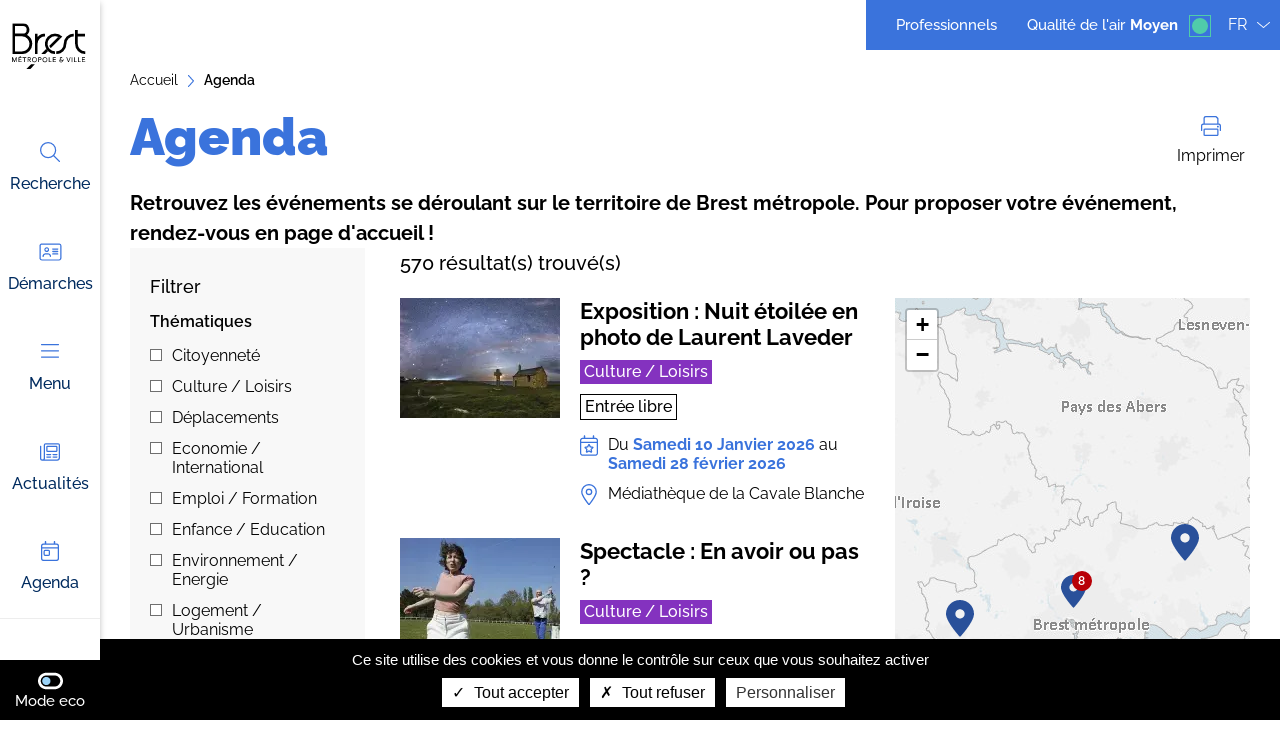

--- FILE ---
content_type: text/html; charset=UTF-8
request_url: https://brest.fr/agenda?page=3
body_size: 28727
content:
<!DOCTYPE html>
<html lang="fr" dir="ltr" prefix="og: https://ogp.me/ns#">
  <head>
    <meta charset="utf-8" />
<noscript><style>form.antibot * :not(.antibot-message) { display: none !important; }</style>
</noscript><script>var _paq = _paq || [];(function(){var u=(("https:" == document.location.protocol) ? "https://matomo.brest.fr/" : "http://matomo.brest.fr/");_paq.push(["setSiteId", "41"]);_paq.push(["setTrackerUrl", u+"matomo.php"]);_paq.push(["setDoNotTrack", 1]);if (!window.matomo_search_results_active) {_paq.push(["trackPageView"]);}_paq.push(["setIgnoreClasses", ["no-tracking","colorbox"]]);_paq.push(["enableLinkTracking"]);var d=document,g=d.createElement("script"),s=d.getElementsByTagName("script")[0];g.type="text/javascript";g.defer=true;g.async=true;g.src=u+"matomo.js";s.parentNode.insertBefore(g,s);})();</script>
<script>var _mtm = window._mtm = window._mtm || [];_mtm.push({"mtm.startTime": (new Date().getTime()), "event": "mtm.Start"});var d = document, g = d.createElement("script"), s = d.getElementsByTagName("script")[0];g.type = "text/javascript";g.async = true;g.src="https://matomo.brest.fr/js/container_fiTrIJ2m.js";s.parentNode.insertBefore(g, s);</script>
<meta name="description" content="Retrouvez les événements se déroulant sur le territoire de Brest métropole. Pour proposer votre événement, rendez-vous en page d&#039;accueil !" />
<meta name="abstract" content="Retrouvez les événements se déroulant sur le territoire de Brest métropole. Pour proposer votre événement, rendez-vous en page d&#039;accueil !" />
<link rel="canonical" href="https://brest.fr/agenda" />
<meta property="og:site_name" content="Brest métropole" />
<meta property="og:type" content="Agenda" />
<meta property="og:url" content="https://brest.fr/agenda" />
<meta property="og:title" content="Agenda" />
<meta property="og:description" content="Retrouvez les événements se déroulant sur le territoire de Brest métropole. Pour proposer votre événement, rendez-vous en page d&#039;accueil !" />
<meta name="Generator" content="Drupal 10 (https://www.drupal.org)" />
<meta name="MobileOptimized" content="width" />
<meta name="HandheldFriendly" content="true" />
<meta name="viewport" content="width=device-width, initial-scale=1.0" />
<link rel="alternate" hreflang="fr" href="https://brest.fr/agenda" />

    <title>Agenda (page 4) | Brest métropole</title>
          <link rel="icon" type="image/png" href="/sites/default/files/medias/brestfr/images/accueil/logo.png"/>
        <style>
      :root {
        --main-color: #3A73DC;
        --secondary-color: #000000;
      }
    </style>
    <link rel="stylesheet" media="all" href="/sites/default/files/css/css_uyCc7MMYgwy5peVfVfoqBZy0MqhxeGqv6Vn6bhOTfKA.css?delta=0&amp;language=fr&amp;theme=brest_theme&amp;include=[base64]" />
<link rel="stylesheet" media="all" href="/sites/default/files/css/css_VrOISDz28L_A-GeSgTqoEfv2LyHCmQ2qiqngzs6FJ50.css?delta=1&amp;language=fr&amp;theme=brest_theme&amp;include=[base64]" />
<link rel="stylesheet" media="print" href="/sites/default/files/css/css_xo8b3_HxDEcLCDrn_Nm9-4kgA8R3VzBFmp6RP8_aJI0.css?delta=2&amp;language=fr&amp;theme=brest_theme&amp;include=[base64]" />

    
  </head>
  <body class="brest eco-mode-off" domainMainColor="#3A73DC" domainSecondColor="#000000">
    <div id="skip" class="skip-navigation">
      <ul>
        <li><a href="#MainWrapper">Aller au contenu</a></li>
      </ul>
    </div>
        
      <div class="dialog-off-canvas-main-canvas" data-off-canvas-main-canvas>
    
<div id="Page">

  <header id="Header" class="Header" role="banner">
  <div class="Header-sidebar">
    <div class="Header-logo">
      <a href="/">
        <span class="fullLogo">
          <img src="/sites/default/files/medias/brestfr/images/accueil/Groupe%2029.svg" alt="Brest métropole et ville (aller à l'accueil)">
        </span>
        <span class="scrollLogo" aria-hidden="true">
          <img src="/sites/default/files/medias/brestfr/images/accueil/Groupe%2029.svg" alt="Brest métropole et ville (aller à l'accueil)">
        </span>
      </a>
    </div>
    <div class="Header-navigation">
      <div id="block-sidebarnavblock">
  
    
      <div class="sidebar-nav-block">
  <nav role="navigation" aria-label="Navigation principale">
    <ul>
                        
<li class="ParagraphSidebarDetails">
       <div role="search">
         <a href="/rechercher" class="ParagraphSidebarDetails-link MainMenuButton " >
                   

<span class="icon" aria-hidden="true">
               <svg xmlns="http://www.w3.org/2000/svg" width="20.001" height="20" viewBox="0 0 20.001 20">
  <path id="Tracé_63" data-name="Tracé 63" d="M19.816,1.434,14.289-4.094a8.054,8.054,0,0,0,1.926-5.281A8.125,8.125,0,0,0,8.09-17.5,8.1,8.1,0,0,0,0-9.375,8.118,8.118,0,0,0,8.09-1.25a8.082,8.082,0,0,0,5.281-1.959L18.9,2.318a.788.788,0,0,0,.477.182.625.625,0,0,0,.441-1.066ZM8.125-2.5A6.863,6.863,0,0,1,1.25-9.375,6.863,6.863,0,0,1,8.125-16.25,6.84,6.84,0,0,1,15-9.375,6.863,6.863,0,0,1,8.125-2.5Z" transform="translate(0 17.5)" fill="#3a73dc"></path>
</svg>
    
</span>


    
                   Recherche
    
      </a>
       </div>
   </li>

                                
<li class="ParagraphSidebarDetails">
         <a href="/gerer-mon-quotidien/mes-demarches" class="ParagraphSidebarDetails-link MainMenuButton " >
                   

<span class="icon" aria-hidden="true">
               <svg xmlns="http://www.w3.org/2000/svg" xmlns:xlink="http://www.w3.org/1999/xlink" version="1.1" id="Calque_1" x="0px" y="0px" viewBox="0 0 37.5 30" style="enable-background:new 0 0 37.5 30;" xml:space="preserve">
<style type="text/css">
	.st0{fill:#3A73DC;}
</style>
<path id="Tracé_64" class="st0" d="M29.6,16.9h-7.4c-0.5,0-1,0.5-1,1c0,0.5,0.5,1,1,1h7.4c0.5,0,1-0.5,1-1  C30.6,17.2,30.1,16.9,29.6,16.9z M13.1,15.1c2,0,3.6-1.6,3.6-3.6s-1.6-3.6-3.6-3.6s-3.6,1.6-3.6,3.6S11,15.1,13.1,15.1z M13.1,9.6  c1,0,1.8,0.8,1.8,1.8s-0.8,1.8-1.8,1.8s-1.8-0.8-1.8-1.8S12.1,9.6,13.1,9.6z M14.9,16.9h-3.6c-2.6,0-4.6,2.1-4.6,4.6  c0,0.5,0.5,1,1,1c0.5,0,1-0.5,1-1c0-1.5,1.3-2.8,2.8-2.8h3.4c1.5,0,2.8,1.3,2.8,2.8c0,0.5,0.5,1,1,1c0.5,0,1-0.5,1-1  C19.5,18.9,17.5,16.9,14.9,16.9L14.9,16.9z M31.4,2.2H5.8c-2,0-3.6,1.6-3.6,3.6v18.3c0,2,1.6,3.6,3.6,3.6h25.8c2,0,3.6-1.6,3.6-3.6  V5.8C35.2,3.8,33.6,2.2,31.4,2.2z M33.2,24.3c0,1-0.8,1.8-1.8,1.8H5.8c-1,0-1.8-0.8-1.8-1.8V5.8C4,4.8,4.8,4,5.8,4h25.8  c1,0,1.8,0.8,1.8,1.8v18.5H33.2z M29.6,13.2h-7.4c-0.5,0-1,0.5-1,1c0,0.5,0.5,1,1,1h7.4c0.5,0,1-0.5,1-1  C30.6,13.6,30.1,13.2,29.6,13.2z M29.6,9.6h-7.4c-0.5,0-1,0.5-1,1c0,0.5,0.5,1,1,1h7.4c0.5,0,1-0.5,1-1C30.6,9.9,30.1,9.6,29.6,9.6z  "></path>
</svg>
    
</span>


    
                   Démarches
    
      </a>
   </li>

                                                <li>
        <button class="MainMenuButton" id="Burger" aria-expanded="false" aria-controls="MegaMenu">
          
    <span class="icon hidden" aria-hidden="true">
                    <svg xmlns="http://www.w3.org/2000/svg" aria-hidden="true" viewBox="0 0 320 512"><!--! Font Awesome Pro 6.1.2 by @fontawesome - https://fontawesome.com License - https://fontawesome.com/license (Commercial License) Copyright 2022 Fonticons, Inc.--><path d="M315.3 411.3c-6.253 6.253-16.37 6.253-22.63 0L160 278.6 27.3 411.3c-6.253 6.253-16.37 6.253-22.63 0-6.253-6.253-6.253-16.37 0-22.63L137.4 256 4.69 123.3c-6.253-6.253-6.253-16.37 0-22.63 6.253-6.253 16.37-6.253 22.63 0L160 233.4l132.7-132.7c6.253-6.253 16.37-6.253 22.63 0 6.253 6.253 6.253 16.37 0 22.63L182.6 256l132.7 132.7c6.3 6.2 6.3 16.4 0 22.6z"/></svg>
            </span>

          
    <span class="icon " aria-hidden="true">
                    <svg xmlns="http://www.w3.org/2000/svg" aria-hidden="true" width="17.5" height="13.75"><path data-name="Tracé 65" d="M0 .625A.625.625 0 0 1 .625 0h16.25a.626.626 0 0 1 .625.625.626.626 0 0 1-.625.625H.625A.625.625 0 0 1 0 .625Zm0 6.25a.626.626 0 0 1 .625-.625h16.25a.627.627 0 0 1 .625.625.627.627 0 0 1-.625.625H.625A.626.626 0 0 1 0 6.875Zm16.875 6.875H.625A.626.626 0 0 1 0 13.125a.626.626 0 0 1 .625-.625h16.25a.627.627 0 0 1 .625.625.627.627 0 0 1-.625.625Z" fill="#fff"/></svg>
            </span>

          Menu
        </button>
        <div id="MegaMenu" class="MegaMenu">
          <div class="MegaMenu-wrapper">
            <div class="MainMenu"  id="block-mainnavigation-brest-fr">
                  
        <ul class="menu">
                                  <li class="has-children">
                                              <button class="menuItem" type="button" data-href="/gerer-mon-quotidien" >
                  Gérer mon quotidien
                  
    <span class="icon " aria-hidden="true">
                    <svg xmlns="http://www.w3.org/2000/svg" aria-hidden="true" viewBox="0 0 22 18"><path data-name="Tracé 96" d="M21.416 10.48 13.6 18.292a1.541 1.541 0 0 1-1.1.459 1.555 1.555 0 0 1-1.1-.458 1.562 1.562 0 0 1 0-2.209l5.147-5.145H1.563A1.562 1.562 0 0 1 0 9.376a1.562 1.562 0 0 1 1.562-1.562h14.98L11.4 2.667a1.562 1.562 0 0 1 0-2.209 1.562 1.562 0 0 1 2.209 0l7.813 7.813a1.564 1.564 0 0 1-.006 2.209Z"/></svg>
            </span>

                </button>
                <div class="submenu-wrapper menu-level-2">
                  <button class="back">
                    
    <span class="icon " aria-hidden="true">
                    <svg xmlns="http://www.w3.org/2000/svg" aria-hidden="true" viewBox="0 0 448 512"><!--! Font Awesome Pro 6.2.0 by @fontawesome - https://fontawesome.com License - https://fontawesome.com/license (Commercial License) Copyright 2022 Fonticons, Inc.--><path d="M9.4 233.4c-12.5 12.5-12.5 32.8 0 45.3l160 160c12.5 12.5 32.8 12.5 45.3 0s12.5-32.8 0-45.3L109.2 288H416c17.7 0 32-14.3 32-32s-14.3-32-32-32H109.3l105.3-105.4c12.5-12.5 12.5-32.8 0-45.3s-32.8-12.5-45.3 0l-160 160z"/></svg>
            </span>

                    Retour
                  </button>
                                  <ul  class="submenu">
                                      <li>
                                              <a href="/gerer-mon-quotidien/mes-demarches" aria-current="false" data-drupal-link-system-path="node/58">Démarches</a>
                                          </li>
                              <li class="has-children">
                                              <button class="menuItem" type="button" data-href="/gerer-mon-quotidien/petite-enfance" >
                  Petite enfance
                  
    <span class="icon " aria-hidden="true">
                    <svg xmlns="http://www.w3.org/2000/svg" aria-hidden="true" viewBox="0 0 22 18"><path data-name="Tracé 96" d="M21.416 10.48 13.6 18.292a1.541 1.541 0 0 1-1.1.459 1.555 1.555 0 0 1-1.1-.458 1.562 1.562 0 0 1 0-2.209l5.147-5.145H1.563A1.562 1.562 0 0 1 0 9.376a1.562 1.562 0 0 1 1.562-1.562h14.98L11.4 2.667a1.562 1.562 0 0 1 0-2.209 1.562 1.562 0 0 1 2.209 0l7.813 7.813a1.564 1.564 0 0 1-.006 2.209Z"/></svg>
            </span>

                </button>
                <div class="submenu-wrapper menu-level-3">
                  <button class="back">
                    
    <span class="icon " aria-hidden="true">
                    <svg xmlns="http://www.w3.org/2000/svg" aria-hidden="true" viewBox="0 0 448 512"><!--! Font Awesome Pro 6.2.0 by @fontawesome - https://fontawesome.com License - https://fontawesome.com/license (Commercial License) Copyright 2022 Fonticons, Inc.--><path d="M9.4 233.4c-12.5 12.5-12.5 32.8 0 45.3l160 160c12.5 12.5 32.8 12.5 45.3 0s12.5-32.8 0-45.3L109.2 288H416c17.7 0 32-14.3 32-32s-14.3-32-32-32H109.3l105.3-105.4c12.5-12.5 12.5-32.8 0-45.3s-32.8-12.5-45.3 0l-160 160z"/></svg>
            </span>

                    Retour
                  </button>
                                  <ul  class="submenu">
                                      <li>
                                              <a href="/gerer-mon-quotidien/petite-enfance/les-relais-petite-enfance-un-guichet-unique-pour-les-parents-et" aria-current="false" data-drupal-link-system-path="node/217">Relais petite enfance : un guichet unique pour les parents</a>
                                          </li>
                              <li>
                                              <a href="/gerer-mon-quotidien/petite-enfance/accueillir-un-enfant-avant-et-apres-la-naissance-ladoption" aria-current="false" data-drupal-link-system-path="node/218">Accueillir un enfant : avant et après la naissance</a>
                                          </li>
                              <li>
                                              <a href="/gerer-mon-quotidien/petite-enfance/faire-garder-son-enfant" aria-current="false" data-drupal-link-system-path="node/219">Faire garder son enfant</a>
                                          </li>
                              <li>
                                              <a href="/gerer-mon-quotidien/sante/veiller-la-sante-de-son-enfant-de-0-6-ans" aria-current="false" data-drupal-link-system-path="node/273">Veiller à la santé de son enfant de 0 à 6 ans</a>
                                          </li>
                              <li>
                                              <a href="/gerer-mon-quotidien/mes-demarches" class="menuActionButton" aria-current="false" data-drupal-link-system-path="node/58">Mes démarches</a>
                                          </li>
            </ul>
        
                </div>
                          </li>
                              <li class="has-children">
                                              <button class="menuItem" type="button" data-href="/gerer-mon-quotidien/education" >
                  Éducation
                  
    <span class="icon " aria-hidden="true">
                    <svg xmlns="http://www.w3.org/2000/svg" aria-hidden="true" viewBox="0 0 22 18"><path data-name="Tracé 96" d="M21.416 10.48 13.6 18.292a1.541 1.541 0 0 1-1.1.459 1.555 1.555 0 0 1-1.1-.458 1.562 1.562 0 0 1 0-2.209l5.147-5.145H1.563A1.562 1.562 0 0 1 0 9.376a1.562 1.562 0 0 1 1.562-1.562h14.98L11.4 2.667a1.562 1.562 0 0 1 0-2.209 1.562 1.562 0 0 1 2.209 0l7.813 7.813a1.564 1.564 0 0 1-.006 2.209Z"/></svg>
            </span>

                </button>
                <div class="submenu-wrapper menu-level-3">
                  <button class="back">
                    
    <span class="icon " aria-hidden="true">
                    <svg xmlns="http://www.w3.org/2000/svg" aria-hidden="true" viewBox="0 0 448 512"><!--! Font Awesome Pro 6.2.0 by @fontawesome - https://fontawesome.com License - https://fontawesome.com/license (Commercial License) Copyright 2022 Fonticons, Inc.--><path d="M9.4 233.4c-12.5 12.5-12.5 32.8 0 45.3l160 160c12.5 12.5 32.8 12.5 45.3 0s12.5-32.8 0-45.3L109.2 288H416c17.7 0 32-14.3 32-32s-14.3-32-32-32H109.3l105.3-105.4c12.5-12.5 12.5-32.8 0-45.3s-32.8-12.5-45.3 0l-160 160z"/></svg>
            </span>

                    Retour
                  </button>
                                  <ul  class="submenu">
                                      <li>
                                              <a href="/gerer-mon-quotidien/education/ecoles-colleges-et-lycees-brest" aria-current="false" data-drupal-link-system-path="node/220">Écoles, collèges et lycées à Brest</a>
                                          </li>
                              <li>
                                              <a href="/gerer-mon-quotidien/education/accueil-de-loisirs-brest" aria-current="false" data-drupal-link-system-path="node/221">Accueil périscolaire à Brest</a>
                                          </li>
                              <li>
                                              <a href="/gerer-mon-quotidien/education/loffre-culturelle-et-patrimoniale-des-scolaires-et-groupes-jeunesse" aria-current="false" data-drupal-link-system-path="node/13342">L&#039;offre culturelle et patrimoniale pour les scolaires</a>
                                          </li>
                              <li>
                                              <a href="/gerer-mon-quotidien/mes-demarches" class="menuActionButton" aria-current="false" data-drupal-link-system-path="node/58">Mes démarches</a>
                                          </li>
            </ul>
        
                </div>
                          </li>
                              <li class="has-children">
                                              <button class="menuItem" type="button" data-href="/gerer-mon-quotidien/jeunesse" >
                  Jeunesse
                  
    <span class="icon " aria-hidden="true">
                    <svg xmlns="http://www.w3.org/2000/svg" aria-hidden="true" viewBox="0 0 22 18"><path data-name="Tracé 96" d="M21.416 10.48 13.6 18.292a1.541 1.541 0 0 1-1.1.459 1.555 1.555 0 0 1-1.1-.458 1.562 1.562 0 0 1 0-2.209l5.147-5.145H1.563A1.562 1.562 0 0 1 0 9.376a1.562 1.562 0 0 1 1.562-1.562h14.98L11.4 2.667a1.562 1.562 0 0 1 0-2.209 1.562 1.562 0 0 1 2.209 0l7.813 7.813a1.564 1.564 0 0 1-.006 2.209Z"/></svg>
            </span>

                </button>
                <div class="submenu-wrapper menu-level-3">
                  <button class="back">
                    
    <span class="icon " aria-hidden="true">
                    <svg xmlns="http://www.w3.org/2000/svg" aria-hidden="true" viewBox="0 0 448 512"><!--! Font Awesome Pro 6.2.0 by @fontawesome - https://fontawesome.com License - https://fontawesome.com/license (Commercial License) Copyright 2022 Fonticons, Inc.--><path d="M9.4 233.4c-12.5 12.5-12.5 32.8 0 45.3l160 160c12.5 12.5 32.8 12.5 45.3 0s12.5-32.8 0-45.3L109.2 288H416c17.7 0 32-14.3 32-32s-14.3-32-32-32H109.3l105.3-105.4c12.5-12.5 12.5-32.8 0-45.3s-32.8-12.5-45.3 0l-160 160z"/></svg>
            </span>

                    Retour
                  </button>
                                  <ul  class="submenu">
                                      <li>
                                              <a href="/gerer-mon-quotidien/jeunesse/le-bij-lieu-ressource-pour-les-jeunes-brest" aria-current="false" data-drupal-link-system-path="node/222">Le BIJ : un lieu ressource pour les jeunes</a>
                                          </li>
                              <li>
                                              <a href="/gerer-mon-quotidien/jeunesse/les-aides-pour-les-jeunes" aria-current="false" data-drupal-link-system-path="node/223">Aides pour les jeunes</a>
                                          </li>
                              <li>
                                              <a href="/etudier-travailler/travailler/etre-accompagne-dans-sa-recherche-demploi-de-formation" title="Chercher un emploi, une formation, un stage" aria-current="false" data-drupal-link-system-path="node/268">Chercher un emploi, une formation, un stage</a>
                                          </li>
                              <li>
                                              <a href="/etudier-travailler/etudier/jeunes-sengager-entreprendre" aria-current="false" data-drupal-link-system-path="node/224">Jeunes : s&#039;engager, réaliser des projets à Brest métropole</a>
                                          </li>
                              <li>
                                              <a href="/etudier-travailler/etudier-brest-metropole" aria-current="false" data-drupal-link-system-path="node/10285">Etudier à Brest métropole</a>
                                          </li>
            </ul>
        
                </div>
                          </li>
                              <li class="has-children">
                                              <button class="menuItem" type="button" data-href="/gerer-mon-quotidien/seniors" >
                  Seniors
                  
    <span class="icon " aria-hidden="true">
                    <svg xmlns="http://www.w3.org/2000/svg" aria-hidden="true" viewBox="0 0 22 18"><path data-name="Tracé 96" d="M21.416 10.48 13.6 18.292a1.541 1.541 0 0 1-1.1.459 1.555 1.555 0 0 1-1.1-.458 1.562 1.562 0 0 1 0-2.209l5.147-5.145H1.563A1.562 1.562 0 0 1 0 9.376a1.562 1.562 0 0 1 1.562-1.562h14.98L11.4 2.667a1.562 1.562 0 0 1 0-2.209 1.562 1.562 0 0 1 2.209 0l7.813 7.813a1.564 1.564 0 0 1-.006 2.209Z"/></svg>
            </span>

                </button>
                <div class="submenu-wrapper menu-level-3">
                  <button class="back">
                    
    <span class="icon " aria-hidden="true">
                    <svg xmlns="http://www.w3.org/2000/svg" aria-hidden="true" viewBox="0 0 448 512"><!--! Font Awesome Pro 6.2.0 by @fontawesome - https://fontawesome.com License - https://fontawesome.com/license (Commercial License) Copyright 2022 Fonticons, Inc.--><path d="M9.4 233.4c-12.5 12.5-12.5 32.8 0 45.3l160 160c12.5 12.5 32.8 12.5 45.3 0s12.5-32.8 0-45.3L109.2 288H416c17.7 0 32-14.3 32-32s-14.3-32-32-32H109.3l105.3-105.4c12.5-12.5 12.5-32.8 0-45.3s-32.8-12.5-45.3 0l-160 160z"/></svg>
            </span>

                    Retour
                  </button>
                                  <ul  class="submenu">
                                      <li>
                                              <a href="/gerer-mon-quotidien/seniors/le-clic-le-lieu-dinformation-des-seniors-et-de-leur-famille" aria-current="false" data-drupal-link-system-path="node/226">Centre local d’information et de coordination des seniors (Clic)</a>
                                          </li>
                              <li>
                                              <a href="/gerer-mon-quotidien/seniors/les-residences-seniors-de-brest" aria-current="false" data-drupal-link-system-path="node/228">Résidences seniors à Brest</a>
                                          </li>
                              <li>
                                              <a href="/gerer-mon-quotidien/seniors/vivre-sa-retraite-brest-metropole" aria-current="false" data-drupal-link-system-path="node/225">Vivre sa retraite à Brest métropole</a>
                                          </li>
                              <li>
                                              <a href="/gerer-mon-quotidien/seniors/sinscrire-au-portage-de-repas-domicile" aria-current="false" data-drupal-link-system-path="node/135">S&#039;inscrire au portage de repas à domicile</a>
                                          </li>
                              <li>
                                              <a href="/gerer-mon-quotidien/seniors/etre-accompagne-des-activites" aria-current="false" data-drupal-link-system-path="node/229">Être accompagné à ses activités</a>
                                          </li>
                              <li>
                                              <a href="/gerer-mon-quotidien/seniors/aidants-familiaux-se-faire-aider-pour-mieux-accompagner-un-proche" aria-current="false" data-drupal-link-system-path="node/227">Aidants familiaux : se faire aider pour mieux accompagner</a>
                                          </li>
            </ul>
        
                </div>
                          </li>
                              <li class="has-children">
                                              <button class="menuItem" type="button" data-href="/gerer-mon-quotidien/sante" >
                  Santé
                  
    <span class="icon " aria-hidden="true">
                    <svg xmlns="http://www.w3.org/2000/svg" aria-hidden="true" viewBox="0 0 22 18"><path data-name="Tracé 96" d="M21.416 10.48 13.6 18.292a1.541 1.541 0 0 1-1.1.459 1.555 1.555 0 0 1-1.1-.458 1.562 1.562 0 0 1 0-2.209l5.147-5.145H1.563A1.562 1.562 0 0 1 0 9.376a1.562 1.562 0 0 1 1.562-1.562h14.98L11.4 2.667a1.562 1.562 0 0 1 0-2.209 1.562 1.562 0 0 1 2.209 0l7.813 7.813a1.564 1.564 0 0 1-.006 2.209Z"/></svg>
            </span>

                </button>
                <div class="submenu-wrapper menu-level-3">
                  <button class="back">
                    
    <span class="icon " aria-hidden="true">
                    <svg xmlns="http://www.w3.org/2000/svg" aria-hidden="true" viewBox="0 0 448 512"><!--! Font Awesome Pro 6.2.0 by @fontawesome - https://fontawesome.com License - https://fontawesome.com/license (Commercial License) Copyright 2022 Fonticons, Inc.--><path d="M9.4 233.4c-12.5 12.5-12.5 32.8 0 45.3l160 160c12.5 12.5 32.8 12.5 45.3 0s12.5-32.8 0-45.3L109.2 288H416c17.7 0 32-14.3 32-32s-14.3-32-32-32H109.3l105.3-105.4c12.5-12.5 12.5-32.8 0-45.3s-32.8-12.5-45.3 0l-160 160z"/></svg>
            </span>

                    Retour
                  </button>
                                  <ul  class="submenu">
                                      <li>
                                              <a href="/gerer-mon-quotidien/sante/aides-pour-les-personnes-en-souffrance-psychique" aria-current="false" data-drupal-link-system-path="node/245">Aides pour les personnes en souffrance psychique</a>
                                          </li>
                              <li>
                                              <a href="/gerer-mon-quotidien/sante/alcool-et-drogues" aria-current="false" data-drupal-link-system-path="node/246">Alcool et drogues</a>
                                          </li>
                              <li>
                                              <a href="/gerer-mon-quotidien/sante/assister-aux-lundis-de-la-sante" aria-current="false" data-drupal-link-system-path="node/250">Assister aux lundis de la santé</a>
                                          </li>
                              <li>
                                              <a href="/gerer-mon-quotidien/sante/bouger-pour-guerir-des-activites-physiques-adaptees" aria-current="false" data-drupal-link-system-path="node/241">Bouger pour guérir</a>
                                          </li>
                              <li>
                                              <a href="/gerer-mon-quotidien/sante/consulter-un-medecin-du-sport" aria-current="false" data-drupal-link-system-path="node/249">Consulter un médecin du sport</a>
                                          </li>
                              <li>
                                              <a href="/gerer-mon-quotidien/sante/donner-son-sang-brest" aria-current="false" data-drupal-link-system-path="node/239">Donner son sang à Brest</a>
                                          </li>
                              <li>
                                              <a href="/gerer-mon-quotidien/sante/faire-un-bilan-de-sante-gratuit-plus-de-50-ans" aria-current="false" data-drupal-link-system-path="node/248">Faire un bilan de santé gratuit à plus de 50 ans</a>
                                          </li>
                              <li>
                                              <a href="/gerer-mon-quotidien/sante/gestes-de-premiers-secours" aria-current="false" data-drupal-link-system-path="node/238">Gestes de premiers secours</a>
                                          </li>
                              <li>
                                              <a href="/gerer-mon-quotidien/sante/hopitaux-cliniques-et-urgences" aria-current="false" data-drupal-link-system-path="node/10331">Hôpitaux, cliniques et urgences</a>
                                          </li>
                              <li>
                                              <a href="/gerer-mon-quotidien/solidarite/maison-departementale-des-personnes-handicapees" aria-current="false" data-drupal-link-system-path="node/235">Maison départementale des personnes handicapées</a>
                                          </li>
                              <li>
                                              <a href="/gerer-mon-quotidien/sante/numeros-durgence-et-services-utiles" aria-current="false" data-drupal-link-system-path="node/237">Numéros d&#039;urgence et services utiles</a>
                                          </li>
                              <li>
                                              <a href="/gerer-mon-quotidien/sante/se-proteger-du-soleil-les-bons-gestes" aria-current="false" data-drupal-link-system-path="node/242">Se protéger du soleil</a>
                                          </li>
                              <li>
                                              <a href="/gerer-mon-quotidien/sante/toilettes-publiques-automatiques-brest" aria-current="false" data-drupal-link-system-path="node/240">Toilettes publiques automatiques à Brest</a>
                                          </li>
                              <li>
                                              <a href="/gerer-mon-quotidien/sante/veiller-la-sante-de-son-enfant-de-0-6-ans" aria-current="false" data-drupal-link-system-path="node/273">Veiller à la santé de son enfant de 0 à 6 ans</a>
                                          </li>
                              <li>
                                              <a href="/gerer-mon-quotidien/sante/vie-affective-et-sexuelle" aria-current="false" data-drupal-link-system-path="node/247">Vie affective et sexuelle</a>
                                          </li>
            </ul>
        
                </div>
                          </li>
                              <li>
                                              <a href="/gerer-mon-quotidien/marches-et-halles-brest-metropole" aria-current="false" data-drupal-link-system-path="node/253">Marchés et halles</a>
                                          </li>
                              <li class="has-children">
                                              <button class="menuItem" type="button" data-href="/gerer-mon-quotidien/solidarite" >
                  Solidarité
                  
    <span class="icon " aria-hidden="true">
                    <svg xmlns="http://www.w3.org/2000/svg" aria-hidden="true" viewBox="0 0 22 18"><path data-name="Tracé 96" d="M21.416 10.48 13.6 18.292a1.541 1.541 0 0 1-1.1.459 1.555 1.555 0 0 1-1.1-.458 1.562 1.562 0 0 1 0-2.209l5.147-5.145H1.563A1.562 1.562 0 0 1 0 9.376a1.562 1.562 0 0 1 1.562-1.562h14.98L11.4 2.667a1.562 1.562 0 0 1 0-2.209 1.562 1.562 0 0 1 2.209 0l7.813 7.813a1.564 1.564 0 0 1-.006 2.209Z"/></svg>
            </span>

                </button>
                <div class="submenu-wrapper menu-level-3">
                  <button class="back">
                    
    <span class="icon " aria-hidden="true">
                    <svg xmlns="http://www.w3.org/2000/svg" aria-hidden="true" viewBox="0 0 448 512"><!--! Font Awesome Pro 6.2.0 by @fontawesome - https://fontawesome.com License - https://fontawesome.com/license (Commercial License) Copyright 2022 Fonticons, Inc.--><path d="M9.4 233.4c-12.5 12.5-12.5 32.8 0 45.3l160 160c12.5 12.5 32.8 12.5 45.3 0s12.5-32.8 0-45.3L109.2 288H416c17.7 0 32-14.3 32-32s-14.3-32-32-32H109.3l105.3-105.4c12.5-12.5 12.5-32.8 0-45.3s-32.8-12.5-45.3 0l-160 160z"/></svg>
            </span>

                    Retour
                  </button>
                                  <ul  class="submenu">
                                      <li>
                                              <a href="/gerer-mon-quotidien/solidarite/beneficier-dune-aide-sociale-ou-financiere-ccas-et-cdas" aria-current="false" data-drupal-link-system-path="node/230">Bénéficier d&#039;une aide sociale ou financière : CCAS et CDAS</a>
                                          </li>
                              <li>
                                              <a href="/gerer-mon-quotidien/solidarite/accueils-de-jour-et-aide-alimentaire" aria-current="false" data-drupal-link-system-path="node/231">Accueils de jour et aide alimentaire</a>
                                          </li>
                              <li>
                                              <a href="/gerer-mon-quotidien/solidarite/trouver-un-hebergement-durgence-ou-temporaire" aria-current="false" data-drupal-link-system-path="node/234">Trouver un hébergement d&#039;urgence ou temporaire</a>
                                          </li>
                              <li>
                                              <a href="/gerer-mon-quotidien/logement/demander-le-fonds-de-solidarite-logement-fsl" aria-current="false" data-drupal-link-system-path="node/124">Demander le fonds de solidarité logement</a>
                                          </li>
                              <li>
                                              <a href="/gerer-mon-quotidien/solidarite/maison-departementale-des-personnes-handicapees" aria-current="false" data-drupal-link-system-path="node/235">Maison départementale des personnes handicapées</a>
                                          </li>
                              <li>
                                              <a href="/gerer-mon-quotidien/solidarite/aires-daccueil-et-services-pour-les-gens-du-voyage" aria-current="false" data-drupal-link-system-path="node/232">Aires d&#039;accueil et services pour les gens du voyage</a>
                                          </li>
                              <li>
                                              <a href="/gerer-mon-quotidien/solidarite/accompagner-des-seniors-leurs-activites" aria-current="false" data-drupal-link-system-path="node/233">Accompagner les seniors à leurs activités</a>
                                          </li>
            </ul>
        
                </div>
                          </li>
                              <li class="has-children">
                                              <button class="menuItem" type="button" data-href="/gerer-mon-quotidien/logement" >
                  Logement
                  
    <span class="icon " aria-hidden="true">
                    <svg xmlns="http://www.w3.org/2000/svg" aria-hidden="true" viewBox="0 0 22 18"><path data-name="Tracé 96" d="M21.416 10.48 13.6 18.292a1.541 1.541 0 0 1-1.1.459 1.555 1.555 0 0 1-1.1-.458 1.562 1.562 0 0 1 0-2.209l5.147-5.145H1.563A1.562 1.562 0 0 1 0 9.376a1.562 1.562 0 0 1 1.562-1.562h14.98L11.4 2.667a1.562 1.562 0 0 1 0-2.209 1.562 1.562 0 0 1 2.209 0l7.813 7.813a1.564 1.564 0 0 1-.006 2.209Z"/></svg>
            </span>

                </button>
                <div class="submenu-wrapper menu-level-3">
                  <button class="back">
                    
    <span class="icon " aria-hidden="true">
                    <svg xmlns="http://www.w3.org/2000/svg" aria-hidden="true" viewBox="0 0 448 512"><!--! Font Awesome Pro 6.2.0 by @fontawesome - https://fontawesome.com License - https://fontawesome.com/license (Commercial License) Copyright 2022 Fonticons, Inc.--><path d="M9.4 233.4c-12.5 12.5-12.5 32.8 0 45.3l160 160c12.5 12.5 32.8 12.5 45.3 0s12.5-32.8 0-45.3L109.2 288H416c17.7 0 32-14.3 32-32s-14.3-32-32-32H109.3l105.3-105.4c12.5-12.5 12.5-32.8 0-45.3s-32.8-12.5-45.3 0l-160 160z"/></svg>
            </span>

                    Retour
                  </button>
                                  <ul  class="submenu">
                                      <li>
                                              <a href="/gerer-mon-quotidien/logement/demander-un-logement-social" aria-current="false" data-drupal-link-system-path="node/200">Demander un logement social</a>
                                          </li>
                              <li>
                                              <a href="/gerer-mon-quotidien/logement/etre-proprietaire-ou-le-devenir" aria-current="false" data-drupal-link-system-path="node/205">Acheter, construire, rénover son logement</a>
                                          </li>
                              <li>
                                              <a href="/gerer-mon-quotidien/logement/le-logement-adapte-brest-metropole" aria-current="false" data-drupal-link-system-path="node/201">Logement adapté à Brest métropole</a>
                                          </li>
                              <li>
                                              <a href="/gerer-mon-quotidien/logement/demander-le-fonds-de-solidarite-logement-fsl" aria-current="false" data-drupal-link-system-path="node/124">Demander le fonds de solidarité logement</a>
                                          </li>
                              <li>
                                              <a href="/gerer-mon-quotidien/logement/raccorder-son-logement" aria-current="false" data-drupal-link-system-path="node/202">Raccorder son logement</a>
                                          </li>
                              <li>
                                              <a href="/gerer-mon-quotidien/logement/eau-et-assainissement-brest-metropole" aria-current="false" data-drupal-link-system-path="node/212">Eau et assainissement</a>
                                          </li>
                              <li>
                                              <a href="/gerer-mon-quotidien/logement/preserver-leau" aria-current="false" data-drupal-link-system-path="node/213">Préserver l&#039;eau</a>
                                          </li>
                              <li>
                                              <a href="/gerer-mon-quotidien/logement/sinformer-sur-les-zones-risques" aria-current="false" data-drupal-link-system-path="node/204">S&#039;informer sur les zones à risques</a>
                                          </li>
                              <li>
                                              <a href="/gerer-mon-quotidien/logement/installer-des-panneaux-solaires" aria-current="false" data-drupal-link-system-path="node/211">Installer des panneaux solaires</a>
                                          </li>
                              <li>
                                              <a href="/gerer-mon-quotidien/logement/garder-son-logement-propre" aria-current="false" data-drupal-link-system-path="node/214">Garder son logement propre</a>
                                          </li>
                              <li>
                                              <a href="/gerer-mon-quotidien/logement/bruit-et-nuisances-olfactives-les-regles-respecter" aria-current="false" data-drupal-link-system-path="node/216">Bruit et nuisances olfactives : les règles à respecter</a>
                                          </li>
                              <li>
                                              <a href="/gerer-mon-quotidien/logement/abonnement-internet-en-habitat-social" aria-current="false" data-drupal-link-system-path="node/203">Internet en logement social</a>
                                          </li>
                              <li>
                                              <a href="/gerer-mon-quotidien/logement/mesurer-lexposition-de-son-logement-aux-ondes" aria-current="false" data-drupal-link-system-path="node/215">Mesurer l&#039;exposition de son logement aux ondes</a>
                                          </li>
            </ul>
        
                </div>
                          </li>
                              <li class="has-children">
                                              <button class="menuItem" type="button" data-href="/gerer-mon-quotidien/dechets" >
                  Déchets
                  
    <span class="icon " aria-hidden="true">
                    <svg xmlns="http://www.w3.org/2000/svg" aria-hidden="true" viewBox="0 0 22 18"><path data-name="Tracé 96" d="M21.416 10.48 13.6 18.292a1.541 1.541 0 0 1-1.1.459 1.555 1.555 0 0 1-1.1-.458 1.562 1.562 0 0 1 0-2.209l5.147-5.145H1.563A1.562 1.562 0 0 1 0 9.376a1.562 1.562 0 0 1 1.562-1.562h14.98L11.4 2.667a1.562 1.562 0 0 1 0-2.209 1.562 1.562 0 0 1 2.209 0l7.813 7.813a1.564 1.564 0 0 1-.006 2.209Z"/></svg>
            </span>

                </button>
                <div class="submenu-wrapper menu-level-3">
                  <button class="back">
                    
    <span class="icon " aria-hidden="true">
                    <svg xmlns="http://www.w3.org/2000/svg" aria-hidden="true" viewBox="0 0 448 512"><!--! Font Awesome Pro 6.2.0 by @fontawesome - https://fontawesome.com License - https://fontawesome.com/license (Commercial License) Copyright 2022 Fonticons, Inc.--><path d="M9.4 233.4c-12.5 12.5-12.5 32.8 0 45.3l160 160c12.5 12.5 32.8 12.5 45.3 0s12.5-32.8 0-45.3L109.2 288H416c17.7 0 32-14.3 32-32s-14.3-32-32-32H109.3l105.3-105.4c12.5-12.5 12.5-32.8 0-45.3s-32.8-12.5-45.3 0l-160 160z"/></svg>
            </span>

                    Retour
                  </button>
                                  <ul  class="submenu">
                                      <li>
                                              <a href="/gerer-mon-quotidien/dechets/la-collecte-des-dechets" aria-current="false" data-drupal-link-system-path="node/207">Collecte des déchets</a>
                                          </li>
                              <li>
                                              <a href="/gerer-mon-quotidien/dechets/les-dechetteries-de-brest-metropole" aria-current="false" data-drupal-link-system-path="node/208">Déchetteries de Brest métropole</a>
                                          </li>
                              <li>
                                              <a href="/gerer-mon-quotidien/dechets/demander-une-poubelle" aria-current="false" data-drupal-link-system-path="node/147">Demander une poubelle</a>
                                          </li>
                              <li>
                                              <a href="/gerer-mon-quotidien/dechets/trier-ses-dechets" aria-current="false" data-drupal-link-system-path="node/209">Trier ses déchets</a>
                                          </li>
                              <li>
                                              <a href="/gerer-mon-quotidien/dechets/demander-un-composteur" aria-current="false" data-drupal-link-system-path="node/150">Demander un composteur</a>
                                          </li>
                              <li>
                                              <a href="/gerer-mon-quotidien/demarches/demander-lenlevement-des-encombrants" aria-current="false" data-drupal-link-system-path="node/149">Demander l&#039;enlèvement d&#039;encombrants</a>
                                          </li>
            </ul>
        
                </div>
                          </li>
                              <li class="has-children">
                                              <button class="menuItem" type="button" data-href="/gerer-mon-quotidien/transports" >
                  Transports
                  
    <span class="icon " aria-hidden="true">
                    <svg xmlns="http://www.w3.org/2000/svg" aria-hidden="true" viewBox="0 0 22 18"><path data-name="Tracé 96" d="M21.416 10.48 13.6 18.292a1.541 1.541 0 0 1-1.1.459 1.555 1.555 0 0 1-1.1-.458 1.562 1.562 0 0 1 0-2.209l5.147-5.145H1.563A1.562 1.562 0 0 1 0 9.376a1.562 1.562 0 0 1 1.562-1.562h14.98L11.4 2.667a1.562 1.562 0 0 1 0-2.209 1.562 1.562 0 0 1 2.209 0l7.813 7.813a1.564 1.564 0 0 1-.006 2.209Z"/></svg>
            </span>

                </button>
                <div class="submenu-wrapper menu-level-3">
                  <button class="back">
                    
    <span class="icon " aria-hidden="true">
                    <svg xmlns="http://www.w3.org/2000/svg" aria-hidden="true" viewBox="0 0 448 512"><!--! Font Awesome Pro 6.2.0 by @fontawesome - https://fontawesome.com License - https://fontawesome.com/license (Commercial License) Copyright 2022 Fonticons, Inc.--><path d="M9.4 233.4c-12.5 12.5-12.5 32.8 0 45.3l160 160c12.5 12.5 32.8 12.5 45.3 0s12.5-32.8 0-45.3L109.2 288H416c17.7 0 32-14.3 32-32s-14.3-32-32-32H109.3l105.3-105.4c12.5-12.5 12.5-32.8 0-45.3s-32.8-12.5-45.3 0l-160 160z"/></svg>
            </span>

                    Retour
                  </button>
                                  <ul  class="submenu">
                                      <li>
                                              <a href="/gerer-mon-quotidien/transports/contester-un-forfait-post-stationnement" aria-current="false" data-drupal-link-system-path="node/154">Contester une amende post-stationnement</a>
                                          </li>
                              <li>
                                              <a href="/gerer-mon-quotidien/transports/se-deplacer-et-stationner-brest-metropole" aria-current="false" data-drupal-link-system-path="node/4173">Transports et stationnements</a>
                                          </li>
                              <li>
                                              <a href="/gerer-mon-quotidien/transports/travaux-en-cours-brest-metropole" aria-current="false" data-drupal-link-system-path="node/199">Travaux en cours</a>
                                          </li>
                              <li>
                                              <a href="/gerer-mon-quotidien/transports/venir-brest" aria-current="false" data-drupal-link-system-path="node/10286">Venir à Brest</a>
                                          </li>
            </ul>
        
                </div>
                          </li>
                              <li class="has-children">
                                              <button class="menuItem" type="button" data-href="/gerer-mon-quotidien/deces-cimetieres" >
                  Décès, cimetières
                  
    <span class="icon " aria-hidden="true">
                    <svg xmlns="http://www.w3.org/2000/svg" aria-hidden="true" viewBox="0 0 22 18"><path data-name="Tracé 96" d="M21.416 10.48 13.6 18.292a1.541 1.541 0 0 1-1.1.459 1.555 1.555 0 0 1-1.1-.458 1.562 1.562 0 0 1 0-2.209l5.147-5.145H1.563A1.562 1.562 0 0 1 0 9.376a1.562 1.562 0 0 1 1.562-1.562h14.98L11.4 2.667a1.562 1.562 0 0 1 0-2.209 1.562 1.562 0 0 1 2.209 0l7.813 7.813a1.564 1.564 0 0 1-.006 2.209Z"/></svg>
            </span>

                </button>
                <div class="submenu-wrapper menu-level-3">
                  <button class="back">
                    
    <span class="icon " aria-hidden="true">
                    <svg xmlns="http://www.w3.org/2000/svg" aria-hidden="true" viewBox="0 0 448 512"><!--! Font Awesome Pro 6.2.0 by @fontawesome - https://fontawesome.com License - https://fontawesome.com/license (Commercial License) Copyright 2022 Fonticons, Inc.--><path d="M9.4 233.4c-12.5 12.5-12.5 32.8 0 45.3l160 160c12.5 12.5 32.8 12.5 45.3 0s12.5-32.8 0-45.3L109.2 288H416c17.7 0 32-14.3 32-32s-14.3-32-32-32H109.3l105.3-105.4c12.5-12.5 12.5-32.8 0-45.3s-32.8-12.5-45.3 0l-160 160z"/></svg>
            </span>

                    Retour
                  </button>
                                  <ul  class="submenu">
                                      <li>
                                              <a href="/gerer-mon-quotidien/deces-cimetieres/les-formalites-en-cas-de-deces" aria-current="false" data-drupal-link-system-path="node/128">Déclarer un décès</a>
                                          </li>
                              <li>
                                              <a href="/gerer-mon-quotidien/deces-cimetieres/demander-un-acte-de-deces" aria-current="false" data-drupal-link-system-path="node/141">Demander un acte de décès</a>
                                          </li>
                              <li>
                                              <a href="/gerer-mon-quotidien/deces-cimetieres/les-cimetieres-de-brest" aria-current="false" data-drupal-link-system-path="node/254">Cimetières de Brest</a>
                                          </li>
                              <li>
                                              <a href="/gerer-mon-quotidien/deces-cimetieres/choisir-un-emplacement-au-cimetiere" aria-current="false" data-drupal-link-system-path="node/256">Choisir un emplacement au cimetière</a>
                                          </li>
                              <li>
                                              <a href="/gerer-mon-quotidien/deces-cimetieres/choisir-un-mode-de-sepulture" aria-current="false" data-drupal-link-system-path="node/255">Choisir un mode de sépulture</a>
                                          </li>
                              <li>
                                              <a href="/gerer-mon-quotidien/deces-cimetieres/acheter-un-monument-funeraire-remis-en-etat" aria-current="false" data-drupal-link-system-path="node/257">Acheter un monument funéraire remis en état</a>
                                          </li>
                              <li>
                                              <a href="/gerer-mon-quotidien/deces-cimetieres/rechercher-la-sepulture-dun-defunt" aria-current="false" data-drupal-link-system-path="node/258">Rechercher la sépulture d&#039;un défunt</a>
                                          </li>
            </ul>
        
                </div>
                          </li>
                              <li class="has-children">
                                              <button class="menuItem" type="button" data-href="/gerer-mon-quotidien/animaux" >
                  Animaux
                  
    <span class="icon " aria-hidden="true">
                    <svg xmlns="http://www.w3.org/2000/svg" aria-hidden="true" viewBox="0 0 22 18"><path data-name="Tracé 96" d="M21.416 10.48 13.6 18.292a1.541 1.541 0 0 1-1.1.459 1.555 1.555 0 0 1-1.1-.458 1.562 1.562 0 0 1 0-2.209l5.147-5.145H1.563A1.562 1.562 0 0 1 0 9.376a1.562 1.562 0 0 1 1.562-1.562h14.98L11.4 2.667a1.562 1.562 0 0 1 0-2.209 1.562 1.562 0 0 1 2.209 0l7.813 7.813a1.564 1.564 0 0 1-.006 2.209Z"/></svg>
            </span>

                </button>
                <div class="submenu-wrapper menu-level-3">
                  <button class="back">
                    
    <span class="icon " aria-hidden="true">
                    <svg xmlns="http://www.w3.org/2000/svg" aria-hidden="true" viewBox="0 0 448 512"><!--! Font Awesome Pro 6.2.0 by @fontawesome - https://fontawesome.com License - https://fontawesome.com/license (Commercial License) Copyright 2022 Fonticons, Inc.--><path d="M9.4 233.4c-12.5 12.5-12.5 32.8 0 45.3l160 160c12.5 12.5 32.8 12.5 45.3 0s12.5-32.8 0-45.3L109.2 288H416c17.7 0 32-14.3 32-32s-14.3-32-32-32H109.3l105.3-105.4c12.5-12.5 12.5-32.8 0-45.3s-32.8-12.5-45.3 0l-160 160z"/></svg>
            </span>

                    Retour
                  </button>
                                  <ul  class="submenu">
                                      <li>
                                              <a href="/gerer-mon-quotidien/animaux/rechercher-ou-signaler-un-animal-perdu" aria-current="false" data-drupal-link-system-path="node/159">Rechercher ou signaler un animal perdu</a>
                                          </li>
                              <li>
                                              <a href="/gerer-mon-quotidien/animaux/faire-garder-son-animal" aria-current="false" data-drupal-link-system-path="node/252">Faire garder son animal</a>
                                          </li>
                              <li>
                                              <a href="/gerer-mon-quotidien/animaux/avoir-un-animal-en-ville-les-regles-respecter" aria-current="false" data-drupal-link-system-path="node/4174">Avoir un animal en ville : les règles à respecter</a>
                                          </li>
            </ul>
        
                </div>
                          </li>
                              <li class="has-children">
                                              <button class="menuItem" type="button" data-href="/gerer-mon-quotidien/prevention-et-securite" >
                  Prévention et sécurité
                  
    <span class="icon " aria-hidden="true">
                    <svg xmlns="http://www.w3.org/2000/svg" aria-hidden="true" viewBox="0 0 22 18"><path data-name="Tracé 96" d="M21.416 10.48 13.6 18.292a1.541 1.541 0 0 1-1.1.459 1.555 1.555 0 0 1-1.1-.458 1.562 1.562 0 0 1 0-2.209l5.147-5.145H1.563A1.562 1.562 0 0 1 0 9.376a1.562 1.562 0 0 1 1.562-1.562h14.98L11.4 2.667a1.562 1.562 0 0 1 0-2.209 1.562 1.562 0 0 1 2.209 0l7.813 7.813a1.564 1.564 0 0 1-.006 2.209Z"/></svg>
            </span>

                </button>
                <div class="submenu-wrapper menu-level-3">
                  <button class="back">
                    
    <span class="icon " aria-hidden="true">
                    <svg xmlns="http://www.w3.org/2000/svg" aria-hidden="true" viewBox="0 0 448 512"><!--! Font Awesome Pro 6.2.0 by @fontawesome - https://fontawesome.com License - https://fontawesome.com/license (Commercial License) Copyright 2022 Fonticons, Inc.--><path d="M9.4 233.4c-12.5 12.5-12.5 32.8 0 45.3l160 160c12.5 12.5 32.8 12.5 45.3 0s12.5-32.8 0-45.3L109.2 288H416c17.7 0 32-14.3 32-32s-14.3-32-32-32H109.3l105.3-105.4c12.5-12.5 12.5-32.8 0-45.3s-32.8-12.5-45.3 0l-160 160z"/></svg>
            </span>

                    Retour
                  </button>
                                  <ul  class="submenu">
                                      <li>
                                              <a href="https://brest.fr/brigade-de-tranquillite-urbaine" aria-current="false">Brigade de tranquillité urbaine</a>
                                          </li>
                              <li>
                                              <a href="https://brest.fr/video-protection-de-lespace-public" aria-current="false">Vidéo protection de l’espace public</a>
                                          </li>
                              <li>
                                              <a href="/gerer-mon-quotidien/prevention-et-securite/faire-un-signalement" aria-current="false" data-drupal-link-system-path="node/260">Faire un signalement</a>
                                          </li>
                              <li>
                                              <a href="/gerer-mon-quotidien/prevention-et-securite/reagir-en-cas-dincident-majeur" aria-current="false" data-drupal-link-system-path="node/259">Réagir en cas d&#039;incident majeur</a>
                                          </li>
            </ul>
        
                </div>
                          </li>
            </ul>
        
                </div>
                          </li>
                              <li class="has-children">
                                              <button class="menuItem" type="button" data-href="/etudier-travailler" >
                  Étudier, travailler
                  
    <span class="icon " aria-hidden="true">
                    <svg xmlns="http://www.w3.org/2000/svg" aria-hidden="true" viewBox="0 0 22 18"><path data-name="Tracé 96" d="M21.416 10.48 13.6 18.292a1.541 1.541 0 0 1-1.1.459 1.555 1.555 0 0 1-1.1-.458 1.562 1.562 0 0 1 0-2.209l5.147-5.145H1.563A1.562 1.562 0 0 1 0 9.376a1.562 1.562 0 0 1 1.562-1.562h14.98L11.4 2.667a1.562 1.562 0 0 1 0-2.209 1.562 1.562 0 0 1 2.209 0l7.813 7.813a1.564 1.564 0 0 1-.006 2.209Z"/></svg>
            </span>

                </button>
                <div class="submenu-wrapper menu-level-2">
                  <button class="back">
                    
    <span class="icon " aria-hidden="true">
                    <svg xmlns="http://www.w3.org/2000/svg" aria-hidden="true" viewBox="0 0 448 512"><!--! Font Awesome Pro 6.2.0 by @fontawesome - https://fontawesome.com License - https://fontawesome.com/license (Commercial License) Copyright 2022 Fonticons, Inc.--><path d="M9.4 233.4c-12.5 12.5-12.5 32.8 0 45.3l160 160c12.5 12.5 32.8 12.5 45.3 0s12.5-32.8 0-45.3L109.2 288H416c17.7 0 32-14.3 32-32s-14.3-32-32-32H109.3l105.3-105.4c12.5-12.5 12.5-32.8 0-45.3s-32.8-12.5-45.3 0l-160 160z"/></svg>
            </span>

                    Retour
                  </button>
                                  <ul  class="submenu">
                                      <li class="has-children">
                                              <button class="menuItem" type="button" data-href="/etudier-travailler/etudier-brest-metropole" >
                  Étudier
                  
    <span class="icon " aria-hidden="true">
                    <svg xmlns="http://www.w3.org/2000/svg" aria-hidden="true" viewBox="0 0 22 18"><path data-name="Tracé 96" d="M21.416 10.48 13.6 18.292a1.541 1.541 0 0 1-1.1.459 1.555 1.555 0 0 1-1.1-.458 1.562 1.562 0 0 1 0-2.209l5.147-5.145H1.563A1.562 1.562 0 0 1 0 9.376a1.562 1.562 0 0 1 1.562-1.562h14.98L11.4 2.667a1.562 1.562 0 0 1 0-2.209 1.562 1.562 0 0 1 2.209 0l7.813 7.813a1.564 1.564 0 0 1-.006 2.209Z"/></svg>
            </span>

                </button>
                <div class="submenu-wrapper menu-level-3">
                  <button class="back">
                    
    <span class="icon " aria-hidden="true">
                    <svg xmlns="http://www.w3.org/2000/svg" aria-hidden="true" viewBox="0 0 448 512"><!--! Font Awesome Pro 6.2.0 by @fontawesome - https://fontawesome.com License - https://fontawesome.com/license (Commercial License) Copyright 2022 Fonticons, Inc.--><path d="M9.4 233.4c-12.5 12.5-12.5 32.8 0 45.3l160 160c12.5 12.5 32.8 12.5 45.3 0s12.5-32.8 0-45.3L109.2 288H416c17.7 0 32-14.3 32-32s-14.3-32-32-32H109.3l105.3-105.4c12.5-12.5 12.5-32.8 0-45.3s-32.8-12.5-45.3 0l-160 160z"/></svg>
            </span>

                    Retour
                  </button>
                                  <ul  class="submenu">
                                      <li>
                                              <a href="/etudier-travailler/etudier/luniversite-de-bretagne-occidentale" aria-current="false" data-drupal-link-system-path="node/261">Université de Bretagne Occidentale</a>
                                          </li>
                              <li>
                                              <a href="/etudier-travailler/etudier/les-grandes-ecoles-brest-metropole" aria-current="false" data-drupal-link-system-path="node/262">Grandes écoles à Brest métropole</a>
                                          </li>
                              <li>
                                              <a href="/etudier-travailler/etudier/les-autres-etablissements-post-bac" aria-current="false" data-drupal-link-system-path="node/8201">Autres établissements post-bac</a>
                                          </li>
                              <li>
                                              <a href="/etudier-travailler/etudier/accueil-et-accompagnement-des-etudiants" aria-current="false" data-drupal-link-system-path="node/264">Accueil et accompagnement des étudiants</a>
                                          </li>
                              <li>
                                              <a href="/etudier-travailler/etudier/accueil-des-etudiants-internationaux" aria-current="false" data-drupal-link-system-path="node/263">Accueil des étudiants internationaux</a>
                                          </li>
                              <li>
                                              <a href="/etudier-travailler/etudier/associations-etudiantes-brest" aria-current="false" data-drupal-link-system-path="node/267">Associations étudiantes à Brest</a>
                                          </li>
                              <li>
                                              <a href="/etudier-travailler/etudier/logement-etudiant-brest-metropole" aria-current="false" data-drupal-link-system-path="node/265">Logement étudiant à Brest métropole</a>
                                          </li>
                              <li>
                                              <a href="/etudier-travailler/travailler/etre-accompagne-dans-sa-recherche-demploi-de-formation" aria-current="false" data-drupal-link-system-path="node/268">Chercher un emploi, une formation, un stage</a>
                                          </li>
                              <li>
                                              <a href="/etudier-travailler/etudier/jeunes-sengager-entreprendre" aria-current="false" data-drupal-link-system-path="node/224">Jeunes : s&#039;engager, réaliser des projets à Brest métropole</a>
                                          </li>
            </ul>
        
                </div>
                          </li>
                              <li class="has-children">
                                              <button class="menuItem" type="button" data-href="/etudier-travailler/travailler-brest" >
                  Travailler
                  
    <span class="icon " aria-hidden="true">
                    <svg xmlns="http://www.w3.org/2000/svg" aria-hidden="true" viewBox="0 0 22 18"><path data-name="Tracé 96" d="M21.416 10.48 13.6 18.292a1.541 1.541 0 0 1-1.1.459 1.555 1.555 0 0 1-1.1-.458 1.562 1.562 0 0 1 0-2.209l5.147-5.145H1.563A1.562 1.562 0 0 1 0 9.376a1.562 1.562 0 0 1 1.562-1.562h14.98L11.4 2.667a1.562 1.562 0 0 1 0-2.209 1.562 1.562 0 0 1 2.209 0l7.813 7.813a1.564 1.564 0 0 1-.006 2.209Z"/></svg>
            </span>

                </button>
                <div class="submenu-wrapper menu-level-3">
                  <button class="back">
                    
    <span class="icon " aria-hidden="true">
                    <svg xmlns="http://www.w3.org/2000/svg" aria-hidden="true" viewBox="0 0 448 512"><!--! Font Awesome Pro 6.2.0 by @fontawesome - https://fontawesome.com License - https://fontawesome.com/license (Commercial License) Copyright 2022 Fonticons, Inc.--><path d="M9.4 233.4c-12.5 12.5-12.5 32.8 0 45.3l160 160c12.5 12.5 32.8 12.5 45.3 0s12.5-32.8 0-45.3L109.2 288H416c17.7 0 32-14.3 32-32s-14.3-32-32-32H109.3l105.3-105.4c12.5-12.5 12.5-32.8 0-45.3s-32.8-12.5-45.3 0l-160 160z"/></svg>
            </span>

                    Retour
                  </button>
                                  <ul  class="submenu">
                                      <li>
                                              <a href="/etudier-travailler/travailler/etre-accompagne-dans-sa-recherche-demploi-de-formation" aria-current="false" data-drupal-link-system-path="node/268">Être accompagné dans sa recherche d&#039;emploi, de formation</a>
                                          </li>
                              <li>
                                              <a href="/etudier-travailler/travailler/etre-reconnu-travailleur-handicape" aria-current="false" data-drupal-link-system-path="node/269">Être reconnu travailleur handicapé</a>
                                          </li>
                              <li>
                                              <a href="/etudier-travailler/travailler/les-aides-la-mobilite-professionnelle" aria-current="false" data-drupal-link-system-path="node/271">Aides à la mobilité professionnelle</a>
                                          </li>
                              <li>
                                              <a href="/etudier-travailler/travailler/les-formalites-pour-les-expatries" aria-current="false" data-drupal-link-system-path="node/272">Formalités pour les expatriés</a>
                                          </li>
                              <li>
                                              <a href="/etudier-travailler/travailler/les-points-dacces-public-internet-papi-brest" aria-current="false" data-drupal-link-system-path="node/270">Points d&#039;accès publics à Internet à Brest</a>
                                          </li>
            </ul>
        
                </div>
                          </li>
            </ul>
        
                </div>
                          </li>
                              <li class="has-children">
                                              <button class="menuItem" type="button" data-href="/decouvrir-sortir" >
                  Découvrir, sortir
                  
    <span class="icon " aria-hidden="true">
                    <svg xmlns="http://www.w3.org/2000/svg" aria-hidden="true" viewBox="0 0 22 18"><path data-name="Tracé 96" d="M21.416 10.48 13.6 18.292a1.541 1.541 0 0 1-1.1.459 1.555 1.555 0 0 1-1.1-.458 1.562 1.562 0 0 1 0-2.209l5.147-5.145H1.563A1.562 1.562 0 0 1 0 9.376a1.562 1.562 0 0 1 1.562-1.562h14.98L11.4 2.667a1.562 1.562 0 0 1 0-2.209 1.562 1.562 0 0 1 2.209 0l7.813 7.813a1.564 1.564 0 0 1-.006 2.209Z"/></svg>
            </span>

                </button>
                <div class="submenu-wrapper menu-level-2">
                  <button class="back">
                    
    <span class="icon " aria-hidden="true">
                    <svg xmlns="http://www.w3.org/2000/svg" aria-hidden="true" viewBox="0 0 448 512"><!--! Font Awesome Pro 6.2.0 by @fontawesome - https://fontawesome.com License - https://fontawesome.com/license (Commercial License) Copyright 2022 Fonticons, Inc.--><path d="M9.4 233.4c-12.5 12.5-12.5 32.8 0 45.3l160 160c12.5 12.5 32.8 12.5 45.3 0s12.5-32.8 0-45.3L109.2 288H416c17.7 0 32-14.3 32-32s-14.3-32-32-32H109.3l105.3-105.4c12.5-12.5 12.5-32.8 0-45.3s-32.8-12.5-45.3 0l-160 160z"/></svg>
            </span>

                    Retour
                  </button>
                                  <ul  class="submenu">
                                      <li>
                                              <a href="/decouvrir-sortir/brest-une-metropole-qui-ne-manque-pas-dair" aria-current="false" data-drupal-link-system-path="node/390">Découvrir Brest</a>
                                          </li>
                              <li>
                                              <a href="https://geo.brest-metropole.fr/portal/apps/webappviewer/index.html?id=e74b633c6c2e472e9e94b2825b6dd4f5" target="_blank" aria-current="false">À faire autour de moi</a>
                                          </li>
                              <li class="has-children">
                                              <button class="menuItem" type="button" data-href="/decouvrir-sortir/faire-du-sport" >
                  Faire du sport
                  
    <span class="icon " aria-hidden="true">
                    <svg xmlns="http://www.w3.org/2000/svg" aria-hidden="true" viewBox="0 0 22 18"><path data-name="Tracé 96" d="M21.416 10.48 13.6 18.292a1.541 1.541 0 0 1-1.1.459 1.555 1.555 0 0 1-1.1-.458 1.562 1.562 0 0 1 0-2.209l5.147-5.145H1.563A1.562 1.562 0 0 1 0 9.376a1.562 1.562 0 0 1 1.562-1.562h14.98L11.4 2.667a1.562 1.562 0 0 1 0-2.209 1.562 1.562 0 0 1 2.209 0l7.813 7.813a1.564 1.564 0 0 1-.006 2.209Z"/></svg>
            </span>

                </button>
                <div class="submenu-wrapper menu-level-3">
                  <button class="back">
                    
    <span class="icon " aria-hidden="true">
                    <svg xmlns="http://www.w3.org/2000/svg" aria-hidden="true" viewBox="0 0 448 512"><!--! Font Awesome Pro 6.2.0 by @fontawesome - https://fontawesome.com License - https://fontawesome.com/license (Commercial License) Copyright 2022 Fonticons, Inc.--><path d="M9.4 233.4c-12.5 12.5-12.5 32.8 0 45.3l160 160c12.5 12.5 32.8 12.5 45.3 0s12.5-32.8 0-45.3L109.2 288H416c17.7 0 32-14.3 32-32s-14.3-32-32-32H109.3l105.3-105.4c12.5-12.5 12.5-32.8 0-45.3s-32.8-12.5-45.3 0l-160 160z"/></svg>
            </span>

                    Retour
                  </button>
                                  <ul  class="submenu">
                                      <li>
                                              <a href="/decouvrir-sortir/faire-du-sport/les-piscines-de-brest-metropole" aria-current="false" data-drupal-link-system-path="node/311">Piscines</a>
                                          </li>
                              <li>
                                              <a href="/decouvrir-sortir/faire-du-sport/equipements-sportifs" aria-current="false" data-drupal-link-system-path="node/10244">Equipements sportifs</a>
                                          </li>
                              <li>
                                              <a href="/decouvrir-sortir/faire-du-sport/activites-nautiques" aria-current="false" data-drupal-link-system-path="node/310">Activités nautiques</a>
                                          </li>
                              <li>
                                              <a href="/decouvrir-sortir/prendre-lair/parcours-sportifs-brest-metropole" aria-current="false" data-drupal-link-system-path="node/300">Parcours sportifs</a>
                                          </li>
                              <li>
                                              <a href="/decouvrir-sortir/faire-du-sport/patinoire-rinkla-stadium" aria-current="false" data-drupal-link-system-path="node/9881">Patinoire Rïnkla Stadium</a>
                                          </li>
                              <li>
                                              <a href="https://brest.mgcloud.fr/annuaire-associations/ui/#/brest/associations" target="_blank" aria-current="false">Les activités associatives</a>
                                          </li>
            </ul>
        
                </div>
                          </li>
                              <li class="has-children">
                                              <button class="menuItem" type="button" data-href="/decouvrir-sortir/prendre-lair" >
                  Prendre l&#039;air
                  
    <span class="icon " aria-hidden="true">
                    <svg xmlns="http://www.w3.org/2000/svg" aria-hidden="true" viewBox="0 0 22 18"><path data-name="Tracé 96" d="M21.416 10.48 13.6 18.292a1.541 1.541 0 0 1-1.1.459 1.555 1.555 0 0 1-1.1-.458 1.562 1.562 0 0 1 0-2.209l5.147-5.145H1.563A1.562 1.562 0 0 1 0 9.376a1.562 1.562 0 0 1 1.562-1.562h14.98L11.4 2.667a1.562 1.562 0 0 1 0-2.209 1.562 1.562 0 0 1 2.209 0l7.813 7.813a1.564 1.564 0 0 1-.006 2.209Z"/></svg>
            </span>

                </button>
                <div class="submenu-wrapper menu-level-3">
                  <button class="back">
                    
    <span class="icon " aria-hidden="true">
                    <svg xmlns="http://www.w3.org/2000/svg" aria-hidden="true" viewBox="0 0 448 512"><!--! Font Awesome Pro 6.2.0 by @fontawesome - https://fontawesome.com License - https://fontawesome.com/license (Commercial License) Copyright 2022 Fonticons, Inc.--><path d="M9.4 233.4c-12.5 12.5-12.5 32.8 0 45.3l160 160c12.5 12.5 32.8 12.5 45.3 0s12.5-32.8 0-45.3L109.2 288H416c17.7 0 32-14.3 32-32s-14.3-32-32-32H109.3l105.3-105.4c12.5-12.5 12.5-32.8 0-45.3s-32.8-12.5-45.3 0l-160 160z"/></svg>
            </span>

                    Retour
                  </button>
                                  <ul  class="submenu">
                                      <li>
                                              <a href="/decouvrir-sortir/prendre-lair/parcs-et-jardins" aria-current="false" data-drupal-link-system-path="node/295">Parcs et jardins</a>
                                          </li>
                              <li>
                                              <a href="/decouvrir-sortir/prendre-lair/aires-de-jeux-et-multisports-de-brest-metropole" aria-current="false" data-drupal-link-system-path="node/298">Aires de jeux et multisports</a>
                                          </li>
                              <li>
                                              <a href="/decouvrir-sortir/prendre-lair/balades-et-fresques-urbaines-brest" aria-current="false" data-drupal-link-system-path="node/301">Balades urbaines</a>
                                          </li>
                              <li>
                                              <a href="/decouvrir-sortir/prendre-lair/balades-patrimoniales-dans-les-cimetieres" aria-current="false" data-drupal-link-system-path="node/296">Balades dans les cimetières</a>
                                          </li>
                              <li>
                                              <a href="/decouvrir-sortir/prendre-lair/parcours-sportifs-brest-metropole" aria-current="false" data-drupal-link-system-path="node/300">Parcours sportifs</a>
                                          </li>
                              <li>
                                              <a href="/decouvrir-sortir/prendre-lair/peche-pied" aria-current="false" data-drupal-link-system-path="node/305">Pêche à pied</a>
                                          </li>
                              <li>
                                              <a href="/decouvrir-sortir/prendre-lair/plages-de-la-rade-de-brest" aria-current="false" data-drupal-link-system-path="node/303">Plages de la rade de Brest</a>
                                          </li>
            </ul>
        
                </div>
                          </li>
                              <li class="has-children">
                                              <button class="menuItem" type="button" data-href="/decouvrir-sortir/se-cultiver-se-divertir" >
                  Se cultiver, se divertir
                  
    <span class="icon " aria-hidden="true">
                    <svg xmlns="http://www.w3.org/2000/svg" aria-hidden="true" viewBox="0 0 22 18"><path data-name="Tracé 96" d="M21.416 10.48 13.6 18.292a1.541 1.541 0 0 1-1.1.459 1.555 1.555 0 0 1-1.1-.458 1.562 1.562 0 0 1 0-2.209l5.147-5.145H1.563A1.562 1.562 0 0 1 0 9.376a1.562 1.562 0 0 1 1.562-1.562h14.98L11.4 2.667a1.562 1.562 0 0 1 0-2.209 1.562 1.562 0 0 1 2.209 0l7.813 7.813a1.564 1.564 0 0 1-.006 2.209Z"/></svg>
            </span>

                </button>
                <div class="submenu-wrapper menu-level-3">
                  <button class="back">
                    
    <span class="icon " aria-hidden="true">
                    <svg xmlns="http://www.w3.org/2000/svg" aria-hidden="true" viewBox="0 0 448 512"><!--! Font Awesome Pro 6.2.0 by @fontawesome - https://fontawesome.com License - https://fontawesome.com/license (Commercial License) Copyright 2022 Fonticons, Inc.--><path d="M9.4 233.4c-12.5 12.5-12.5 32.8 0 45.3l160 160c12.5 12.5 32.8 12.5 45.3 0s12.5-32.8 0-45.3L109.2 288H416c17.7 0 32-14.3 32-32s-14.3-32-32-32H109.3l105.3-105.4c12.5-12.5 12.5-32.8 0-45.3s-32.8-12.5-45.3 0l-160 160z"/></svg>
            </span>

                    Retour
                  </button>
                                  <ul  class="submenu">
                                      <li>
                                              <a href="https://brest.fr/brest-dans-loreillette-le-podcast-des-patrimoines-dici" aria-current="false">Brest dans l&#039;oreillette, le podcast des patrimoines d&#039;ici</a>
                                          </li>
                              <li>
                                              <a href="https://brest.fr/science-comes-town-sctt-la-science-arrive-en-ville" aria-current="false">Science Comes To Town (SCTT) : la science arrive en ville</a>
                                          </li>
                              <li>
                                              <a href="/decouvrir-sortir/se-cultiver-se-divertir/musees-et-patrimoines" aria-current="false" data-drupal-link-system-path="node/22257">Musées et patrimoines</a>
                                          </li>
                              <li>
                                              <a href="/decouvrir-sortir/se-cultiver-se-divertir/salles-de-spectacles-et-dexpositions" aria-current="false" data-drupal-link-system-path="node/4176">Salles de spectacles et d&#039;expositions</a>
                                          </li>
                              <li>
                                              <a href="/decouvrir-sortir/se-cultiver-se-divertir/mediatheques-de-brest-metropole" aria-current="false" data-drupal-link-system-path="node/10460">Médiathèques</a>
                                          </li>
                              <li>
                                              <a href="/decouvrir-sortir/se-cultiver-se-divertir/loisirs-dans-votre-quartier" aria-current="false" data-drupal-link-system-path="node/14451">Loisirs dans votre quartier</a>
                                          </li>
                              <li>
                                              <a href="/decouvrir-sortir/se-cultiver-se-divertir/cinemas-brest-metropole" aria-current="false" data-drupal-link-system-path="node/10295">Cinémas</a>
                                          </li>
                              <li>
                                              <a href="/decouvrir-sortir/se-cultiver-se-divertir/conservatoire-de-brest-metropole" aria-current="false" data-drupal-link-system-path="node/308">Conservatoire de Brest métropole</a>
                                          </li>
                              <li>
                                              <a href="/decouvrir-sortir/se-cultiver-se-divertir/archives-de-brest" aria-current="false" data-drupal-link-system-path="node/306">Archives de Brest</a>
                                          </li>
                              <li>
                                              <a href="https://brest.mgcloud.fr/annuaire-associations/ui/#/brest/associations" class="menuActionButton" target="_blank" aria-current="false">Les activités associatives</a>
                                          </li>
            </ul>
        
                </div>
                          </li>
            </ul>
        
                </div>
                          </li>
                              <li class="has-children">
                                              <button class="menuItem" type="button" data-href="/participer-agir" >
                  Participer, agir
                  
    <span class="icon " aria-hidden="true">
                    <svg xmlns="http://www.w3.org/2000/svg" aria-hidden="true" viewBox="0 0 22 18"><path data-name="Tracé 96" d="M21.416 10.48 13.6 18.292a1.541 1.541 0 0 1-1.1.459 1.555 1.555 0 0 1-1.1-.458 1.562 1.562 0 0 1 0-2.209l5.147-5.145H1.563A1.562 1.562 0 0 1 0 9.376a1.562 1.562 0 0 1 1.562-1.562h14.98L11.4 2.667a1.562 1.562 0 0 1 0-2.209 1.562 1.562 0 0 1 2.209 0l7.813 7.813a1.564 1.564 0 0 1-.006 2.209Z"/></svg>
            </span>

                </button>
                <div class="submenu-wrapper menu-level-2">
                  <button class="back">
                    
    <span class="icon " aria-hidden="true">
                    <svg xmlns="http://www.w3.org/2000/svg" aria-hidden="true" viewBox="0 0 448 512"><!--! Font Awesome Pro 6.2.0 by @fontawesome - https://fontawesome.com License - https://fontawesome.com/license (Commercial License) Copyright 2022 Fonticons, Inc.--><path d="M9.4 233.4c-12.5 12.5-12.5 32.8 0 45.3l160 160c12.5 12.5 32.8 12.5 45.3 0s12.5-32.8 0-45.3L109.2 288H416c17.7 0 32-14.3 32-32s-14.3-32-32-32H109.3l105.3-105.4c12.5-12.5 12.5-32.8 0-45.3s-32.8-12.5-45.3 0l-160 160z"/></svg>
            </span>

                    Retour
                  </button>
                                  <ul  class="submenu">
                                      <li>
                                              <a href="/participer-agir/repondre-un-appel-projets" aria-current="false" data-drupal-link-system-path="node/10457">Répondre à un appel à projets</a>
                                          </li>
                              <li>
                                              <a href="/participer-agir/participer-la-vie-de-votre-ville" aria-current="false" data-drupal-link-system-path="node/292">Participer à la vie de votre ville</a>
                                          </li>
                              <li>
                                              <a href="/participer-agir/sinformer-aux-conseils-de-metropole-et-municipaux" aria-current="false" data-drupal-link-system-path="node/293">Suivre les conseils de métropole et municipaux</a>
                                          </li>
                              <li>
                                              <a href="/participer-agir/sengager-creer-une-association" aria-current="false" data-drupal-link-system-path="node/294">S&#039;engager, créer une association</a>
                                          </li>
            </ul>
        
                </div>
                          </li>
            </ul>
        

  </div>

            <section class="Header-links">
              <div>
                <div  id="block-menuheader-mobile">
                    
                
        <ul class="menu">
                                    <li>
                <a href="/professionnels" data-drupal-link-system-path="node/4178">Professionnels</a>
                            </li>
            </ul>
        

    </div>

                <div id="block-widgetairquality-mobile" class="QualityAirBlock">
    
        
                  <a href="/node/8202" target="_blank">
            <span class="title-label">Qualité de l&#039;air</span>
        <div>
        <span class="data-label">Moyen</span>
        <span class="data-color" style="outline: 0.1rem solid #50CCAA; background: #50CCAA;">&nbsp;</span>
    </div>
    </a>
  
    </div>
                <div class="language-switcher-language-url Dropdown" id="block-selecteurdelangue-mobile" class="Dropdown">
    
        
            
                    <button type="button" aria-haspopup="true" aria-expanded="false" aria-controls="languageSwitcherMenu--links--language-block" aria-label="Langue du site (actuellement FR)">
        FR
        
    <svg xmlns="http://www.w3.org/2000/svg" aria-hidden="true" viewBox="0 0 13.998 7.001"><path d="M.133.187A.53.53 0 0 1 .5 0a.5.5 0 0 1 .339.128L7 5.792 13.158.128a.5.5 0 0 1 .707.028.5.5 0 0 1-.028.706l-6.5 6a.5.5 0 0 1-.679 0l-6.5-6A.469.469 0 0 1 .133.187Z" fill="#d1f3ff"/></svg>

    </button>
    <div class="Dropdown-menu">
        <div id="languageSwitcherMenu--links--language-block">
            <ul class="links"><li hreflang="fr" data-drupal-link-query="{&quot;page&quot;:&quot;3&quot;}" data-drupal-link-system-path="node/4182" class="is-active" aria-current="page">                          <a href="/agenda?page=3" class="language-link is-active" lang="fr" aria-label="FR - Version française" hreflang="fr" data-drupal-link-query="{&quot;page&quot;:&quot;3&quot;}" data-drupal-link-system-path="node/4182" aria-current="page">FR</a></li><li hreflang="en" data-drupal-link-query="{&quot;page&quot;:&quot;3&quot;}" data-drupal-link-system-path="node/4182">                          <a href="/en/node/4182?page=3" class="language-link" lang="en" aria-label="EN - English version" hreflang="en" data-drupal-link-query="{&quot;page&quot;:&quot;3&quot;}" data-drupal-link-system-path="node/4182">EN</a></li></ul>
        </div>
    </div>
    </div>

                
              </div>
            </section>
          </div>
        </div>
      </li>
                                                      
<li class="ParagraphSidebarDetails">
         <a href="/nos-actualites" class="ParagraphSidebarDetails-link MainMenuButton " >
                   

<span class="icon" aria-hidden="true">
               <svg xmlns="http://www.w3.org/2000/svg" width="20" height="17.5" viewBox="0 0 20 17.5">
  <path id="Tracé_66" data-name="Tracé 66" d="M18.125-16.25H5.625A1.876,1.876,0,0,0,3.75-14.375V-1.25A1.251,1.251,0,0,1,2.5,0,1.251,1.251,0,0,1,1.25-1.25V-13.125a.626.626,0,0,0-.625-.625A.626.626,0,0,0,0-13.125V-1.25a2.5,2.5,0,0,0,2.5,2.5H16.875A3.128,3.128,0,0,0,20-1.875v-12.5A1.876,1.876,0,0,0,18.125-16.25ZM18.75-1.875A1.877,1.877,0,0,1,16.875,0H4.664A2.462,2.462,0,0,0,5-1.25V-14.375A.627.627,0,0,1,5.625-15h12.5a.627.627,0,0,1,.625.625Zm-8.125-3.75H6.875A.627.627,0,0,0,6.25-5a.626.626,0,0,0,.625.625h3.75A.625.625,0,0,0,11.25-5,.626.626,0,0,0,10.625-5.625Zm6.25,0h-3.75A.627.627,0,0,0,12.5-5a.626.626,0,0,0,.625.625h3.75A.625.625,0,0,0,17.5-5,.626.626,0,0,0,16.875-5.625Zm-6.25,2.5H6.875A.627.627,0,0,0,6.25-2.5a.626.626,0,0,0,.625.625h3.75A.625.625,0,0,0,11.25-2.5.626.626,0,0,0,10.625-3.125Zm6.25,0h-3.75A.625.625,0,0,0,12.5-2.5a.625.625,0,0,0,.625.625h3.75A.625.625,0,0,0,17.5-2.5.626.626,0,0,0,16.875-3.125ZM16.25-13.75H7.5A1.249,1.249,0,0,0,6.25-12.5v3.75A1.25,1.25,0,0,0,7.5-7.5h8.75A1.25,1.25,0,0,0,17.5-8.75V-12.5A1.249,1.249,0,0,0,16.25-13.75Zm0,5H7.5V-12.5h8.75Z" transform="translate(0 16.25)" fill="#3a73dc"></path>
</svg>
    
</span>


    
                   Actualités
    
      </a>
   </li>

                                  
    <li class="ParagraphSidebarDetails currentPage">
         <a href="/agenda" class="ParagraphSidebarDetails-link MainMenuButton " aria-current=page>
                   

<span class="icon" aria-hidden="true">
               <svg xmlns="http://www.w3.org/2000/svg" width="17.5" height="20" viewBox="0 0 17.5 20">
  <path id="Tracé_67" data-name="Tracé 67" d="M2.5-7.187A1.562,1.562,0,0,1,4.063-8.75H7.188A1.562,1.562,0,0,1,8.75-7.187v3.125A1.562,1.562,0,0,1,7.188-2.5H4.063A1.562,1.562,0,0,1,2.5-4.062Zm1.25,0v3.125a.313.313,0,0,0,.313.313H7.188A.313.313,0,0,0,7.5-4.062V-7.187A.313.313,0,0,0,7.188-7.5H4.063A.313.313,0,0,0,3.75-7.187ZM5-15h7.5v-1.875a.626.626,0,0,1,.625-.625.626.626,0,0,1,.625.625V-15H15a2.5,2.5,0,0,1,2.5,2.5V0A2.5,2.5,0,0,1,15,2.5H2.5A2.5,2.5,0,0,1,0,0V-12.5A2.5,2.5,0,0,1,2.5-15H3.75v-1.875a.626.626,0,0,1,.625-.625A.626.626,0,0,1,5-16.875ZM1.25,0A1.249,1.249,0,0,0,2.5,1.25H15A1.249,1.249,0,0,0,16.25,0V-10h-15Zm0-12.5v1.25h15V-12.5A1.249,1.249,0,0,0,15-13.75H2.5A1.249,1.249,0,0,0,1.25-12.5Z" transform="translate(0 17.5)" fill="#3a73dc"></path>
</svg>
    
</span>


    
                   Agenda
    
      </a>
   </li>

                  </ul>
  </nav>
</div>

  </div>

    </div>
    <button type="button" role="switch" aria-checked="false" class="Header-ecoMode eco-mode-tracking" id="ecoMode-toggler" aria-label="Mode économique du site">
      
    <svg class="toggle-eco-mode" xmlns="http://www.w3.org/2000/svg" aria-hidden="true" viewBox="0 0 576 512"><!--! Font Awesome Pro 6.1.2 by @fontawesome - https://fontawesome.com License - https://fontawesome.com/license (Commercial License) Copyright 2022 Fonticons, Inc.--><path class="toggle-eco-mode" d="M192 160c53 0 96 42.1 96 96 0 53-43 96-96 96-53.9 0-96-43-96-96 0-53.9 42.1-96 96-96z" style="fill:#9bd3f7"/><path class="toggle-eco-mode" d="M384 64c106 0 192 85.1 192 192 0 106-86 192-192 192H192C85.96 448 0 362 0 256 0 149.1 85.96 64 192 64h192zM64 256c0 70.7 57.3 128 128 128h192c70.7 0 128-57.3 128-128s-57.3-128-128-128H192c-70.7 0-128 57.3-128 128z" style="fill:#fff"/></svg>

      Mode eco
      <span class="sr-only">désactive les images</span>
    </button>
  </div>
  <section class="Header-banner Banner">
    
  </section>
  <div class="Header-links">
    <div>
      <div  id="block-menuheader">
                    
                
        <ul class="menu">
                                    <li>
                <a href="/professionnels" data-drupal-link-system-path="node/4178">Professionnels</a>
                            </li>
            </ul>
        

    </div>

      <div id="block-widgetairquality" class="QualityAirBlock">
    
        
                  <a href="/node/8202" target="_blank">
            <span class="title-label">Qualité de l&#039;air</span>
        <div>
        <span class="data-label">Moyen</span>
        <span class="data-color" style="outline: 0.1rem solid #50CCAA; background: #50CCAA;">&nbsp;</span>
    </div>
    </a>
  
    </div>
              <div class="language-switcher-language-url Dropdown" id="block-langswitcher" class="Dropdown">
    
        
            
                    <button type="button" aria-haspopup="true" aria-expanded="false" aria-controls="languageSwitcherMenu--links--language-block" aria-label="Langue du site (actuellement FR)">
        FR
        
    <svg xmlns="http://www.w3.org/2000/svg" aria-hidden="true" viewBox="0 0 13.998 7.001"><path d="M.133.187A.53.53 0 0 1 .5 0a.5.5 0 0 1 .339.128L7 5.792 13.158.128a.5.5 0 0 1 .707.028.5.5 0 0 1-.028.706l-6.5 6a.5.5 0 0 1-.679 0l-6.5-6A.469.469 0 0 1 .133.187Z" fill="#d1f3ff"/></svg>

    </button>
    <div class="Dropdown-menu">
        <div id="languageSwitcherMenu--links--language-block">
            <ul class="links"><li hreflang="fr" data-drupal-link-query="{&quot;page&quot;:&quot;3&quot;}" data-drupal-link-system-path="node/4182" class="is-active" aria-current="page">                          <a href="/agenda?page=3" class="language-link is-active" lang="fr" aria-label="FR - Version française" hreflang="fr" data-drupal-link-query="{&quot;page&quot;:&quot;3&quot;}" data-drupal-link-system-path="node/4182" aria-current="page">FR</a></li><li hreflang="en" data-drupal-link-query="{&quot;page&quot;:&quot;3&quot;}" data-drupal-link-system-path="node/4182">                          <a href="/en/node/4182?page=3" class="language-link" lang="en" aria-label="EN - English version" hreflang="en" data-drupal-link-query="{&quot;page&quot;:&quot;3&quot;}" data-drupal-link-system-path="node/4182">EN</a></li></ul>
        </div>
    </div>
    </div>

            
    </div>
  </div>
</header>
  <main id="MainWrapper" role="main">
    

            <div>
    <div data-drupal-messages-fallback class="hidden"></div><div id="block-mainpagecontent">
  
    
            

  

        
    
    

    
    
    
  


<article >
        <header class="ContentHeader ">
    <div class="site-size-wrapper">

        <div class="ContentHeader-rightSide">
                          <div>
  
    
      
    <div id="Breadcrumb">
        <nav role="navigation" aria-label="Vous êtes ici">
            <ol>
                                                                    <li>
                                                                          <a href="/">Accueil</a>
                                                                      
    <svg xmlns="http://www.w3.org/2000/svg" viewBox="0 0 6.875 13.75" aria-hidden="true"><path data-name="Tracé 80" d="m1.09.207 5.625 6.215a.627.627 0 0 1 0 .837L1.09 13.543a.627.627 0 0 1-.883.046.627.627 0 0 1-.047-.884l5.25-5.83L.16 1.043A.628.628 0 0 1 .206.159a.627.627 0 0 1 .884.048Z" fill="currentColor"/></svg>

                                          </li>
                                    <li>
                                                                          <span>Agenda</span>
                                                                  </li>
                            </ol>
        </nav>
    </div>

  </div>

            
                                      
            <div class="ContentHeader-headTitle">
                <h1>Agenda</h1>
                <div class="ContentHeader-share">
                                          <button id="printBtn">
              
    <span class="icon " aria-hidden="true">
                    <svg xmlns="http://www.w3.org/2000/svg" width="20" height="20"><path data-name="Tracé 98" d="M16.25 12.5H3.75a1.25 1.25 0 0 0-1.25 1.25v5A1.25 1.25 0 0 0 3.75 20h12.5a1.25 1.25 0 0 0 1.25-1.25v-5a1.249 1.249 0 0 0-1.25-1.25Zm0 6.25H3.75v-5h12.5ZM17.5 7.5V2.759a1.251 1.251 0 0 0-.367-.884L15.624.366A1.306 1.306 0 0 0 14.742 0H5a2.5 2.5 0 0 0-2.5 2.5v5A2.5 2.5 0 0 0 0 10v4.375A.626.626 0 0 0 .625 15a.626.626 0 0 0 .625-.625V10A1.25 1.25 0 0 1 2.5 8.75h15A1.25 1.25 0 0 1 18.75 10v4.375a.625.625 0 0 0 .625.625.625.625 0 0 0 .625-.625V10a2.5 2.5 0 0 0-2.5-2.5Zm-1.25 0H3.75v-5A1.25 1.25 0 0 1 5 1.25h9.742l1.508 1.509Zm.625 2.188a.937.937 0 0 0-.937.938.938.938 0 0 0 .938.938.938.938 0 0 0 .938-.937.935.935 0 0 0-.939-.939Z" fill="#3a73dc"/></svg>
            </span>

              Imprimer
            </button>
                                  </div>
            </div>
            <div>
                                            <div class="font-bold text-[2rem]">
                    <p>           Retrouvez les événements se déroulant sur le territoire de Brest métropole. Pour proposer votre événement, rendez-vous en page d&#039;accueil !
    </p>
                </div>
                                          </div>
        </div>

        
        
    </div>
</header>

    
    
        <section class="ContentAndSearch SearchContentList withMap ">
        <div class="inner_container ContentContainer">
            <div class="ContentAndSearch-sidebar">
                
                  <div class="Dropdown Dropdown--byHand SearchContentList-sidebar ContentAndSearch-sidebar-filters">
    <h2 class="desktopOnly">Filtrer</h2>
    <h2 class="mobile">
      <button aria-controls="SearchContentList-filters Sidebar-filters" aria-expanded="false" type="button" id="summaryTrigger">
        Filtrer
        
    <svg xmlns="http://www.w3.org/2000/svg" aria-hidden="true" viewBox="0 0 13.998 7.001"><path d="M.133.187A.53.53 0 0 1 .5 0a.5.5 0 0 1 .339.128L7 5.792 13.158.128a.5.5 0 0 1 .707.028.5.5 0 0 1-.028.706l-6.5 6a.5.5 0 0 1-.679 0l-6.5-6A.469.469 0 0 1 .133.187Z" fill="#d1f3ff"/></svg>

      </button>
    </h2>
    <div class="SearchContentList-form Dropdown-menu filters" id="SearchContentList-filters">
      <form class="agenda-list-filters" data-drupal-selector="agenda-list-filters" action="/agenda?page=3" method="get" id="agenda-list-filters" accept-charset="UTF-8">
    <div show_legend data-drupal-selector="edit-category" id="edit-category--wrapper" class="fieldgroup form-composite js-form-item form-item js-form-wrapper form-wrapper" role="group" aria-labelledby="edit-what">
        <legend>
    <span class="fieldset-legend">Thématiques</span>
  </legend>
    <div class="fieldset-wrapper">
                <div id="edit-category" class="form-checkboxes"><div class="js-form-item form-item form-type-checkbox js-form-type-checkbox form-item-category-396 js-form-item-category-396">
        <input show_legend data-drupal-selector="edit-category-396" type="checkbox" id="edit-category-396" name="category[396]" value="396" class="form-checkbox" />

        <label for="edit-category-396" class="option">Citoyenneté</label>
      </div>
<div class="js-form-item form-item form-type-checkbox js-form-type-checkbox form-item-category-87 js-form-item-category-87">
        <input show_legend data-drupal-selector="edit-category-87" type="checkbox" id="edit-category-87" name="category[87]" value="87" class="form-checkbox" />

        <label for="edit-category-87" class="option">Culture / Loisirs</label>
      </div>
<div class="js-form-item form-item form-type-checkbox js-form-type-checkbox form-item-category-1853 js-form-item-category-1853">
        <input show_legend data-drupal-selector="edit-category-1853" type="checkbox" id="edit-category-1853" name="category[1853]" value="1853" class="form-checkbox" />

        <label for="edit-category-1853" class="option">Déplacements</label>
      </div>
<div class="js-form-item form-item form-type-checkbox js-form-type-checkbox form-item-category-767 js-form-item-category-767">
        <input show_legend data-drupal-selector="edit-category-767" type="checkbox" id="edit-category-767" name="category[767]" value="767" class="form-checkbox" />

        <label for="edit-category-767" class="option">Economie / International</label>
      </div>
<div class="js-form-item form-item form-type-checkbox js-form-type-checkbox form-item-category-389 js-form-item-category-389">
        <input show_legend data-drupal-selector="edit-category-389" type="checkbox" id="edit-category-389" name="category[389]" value="389" class="form-checkbox" />

        <label for="edit-category-389" class="option">Emploi / Formation</label>
      </div>
<div class="js-form-item form-item form-type-checkbox js-form-type-checkbox form-item-category-768 js-form-item-category-768">
        <input show_legend data-drupal-selector="edit-category-768" type="checkbox" id="edit-category-768" name="category[768]" value="768" class="form-checkbox" />

        <label for="edit-category-768" class="option">Enfance / Education</label>
      </div>
<div class="js-form-item form-item form-type-checkbox js-form-type-checkbox form-item-category-400 js-form-item-category-400">
        <input show_legend data-drupal-selector="edit-category-400" type="checkbox" id="edit-category-400" name="category[400]" value="400" class="form-checkbox" />

        <label for="edit-category-400" class="option">Environnement / Energie</label>
      </div>
<div class="js-form-item form-item form-type-checkbox js-form-type-checkbox form-item-category-769 js-form-item-category-769">
        <input show_legend data-drupal-selector="edit-category-769" type="checkbox" id="edit-category-769" name="category[769]" value="769" class="form-checkbox" />

        <label for="edit-category-769" class="option">Logement / Urbanisme</label>
      </div>
<div class="js-form-item form-item form-type-checkbox js-form-type-checkbox form-item-category-390 js-form-item-category-390">
        <input show_legend data-drupal-selector="edit-category-390" type="checkbox" id="edit-category-390" name="category[390]" value="390" class="form-checkbox" />

        <label for="edit-category-390" class="option">Santé / Solidarité</label>
      </div>
<div class="js-form-item form-item form-type-checkbox js-form-type-checkbox form-item-category-405 js-form-item-category-405">
        <input show_legend data-drupal-selector="edit-category-405" type="checkbox" id="edit-category-405" name="category[405]" value="405" class="form-checkbox" />

        <label for="edit-category-405" class="option">Science / Technologie</label>
      </div>
<div class="js-form-item form-item form-type-checkbox js-form-type-checkbox form-item-category-388 js-form-item-category-388">
        <input show_legend data-drupal-selector="edit-category-388" type="checkbox" id="edit-category-388" name="category[388]" value="388" class="form-checkbox" />

        <label for="edit-category-388" class="option">Sport / Nautisme</label>
      </div>
</div>

          </div>
</div>

<fieldset data-drupal-selector="edit-accessibility" id="edit-accessibility--wrapper" class="fieldgroup form-composite js-form-item form-item js-form-wrapper form-wrapper">
      <legend>
    <span class="fieldset-legend">Accessibilité</span>
  </legend>
  <div class="fieldset-wrapper">
                <div id="edit-accessibility" class="form-checkboxes"><div class="js-form-item form-item form-type-checkbox js-form-type-checkbox form-item-accessibility-138 js-form-item-accessibility-138">
        <input data-drupal-selector="edit-accessibility-138" type="checkbox" id="edit-accessibility-138" name="accessibility[138]" value="138" class="form-checkbox" />

        <label for="edit-accessibility-138" class="option">Handicap mental ou cognitif</label>
      </div>
<div class="js-form-item form-item form-type-checkbox js-form-type-checkbox form-item-accessibility-1307 js-form-item-accessibility-1307">
        <input data-drupal-selector="edit-accessibility-1307" type="checkbox" id="edit-accessibility-1307" name="accessibility[1307]" value="1307" class="form-checkbox" />

        <label for="edit-accessibility-1307" class="option">Non accessible aux personnes à mobilité réduite</label>
      </div>
<div class="js-form-item form-item form-type-checkbox js-form-type-checkbox form-item-accessibility-137 js-form-item-accessibility-137">
        <input data-drupal-selector="edit-accessibility-137" type="checkbox" id="edit-accessibility-137" name="accessibility[137]" value="137" class="form-checkbox" />

        <label for="edit-accessibility-137" class="option">Non-voyants et malvoyants</label>
      </div>
<div class="js-form-item form-item form-type-checkbox js-form-type-checkbox form-item-accessibility-136 js-form-item-accessibility-136">
        <input data-drupal-selector="edit-accessibility-136" type="checkbox" id="edit-accessibility-136" name="accessibility[136]" value="136" class="form-checkbox" />

        <label for="edit-accessibility-136" class="option">Sourds et malentendants</label>
      </div>
<div class="js-form-item form-item form-type-checkbox js-form-type-checkbox form-item-accessibility-135 js-form-item-accessibility-135">
        <input data-drupal-selector="edit-accessibility-135" type="checkbox" id="edit-accessibility-135" name="accessibility[135]" value="135" class="form-checkbox" />

        <label for="edit-accessibility-135" class="option">Handicap moteur</label>
      </div>
<div class="js-form-item form-item form-type-checkbox js-form-type-checkbox form-item-accessibility-1624 js-form-item-accessibility-1624">
        <input data-drupal-selector="edit-accessibility-1624" type="checkbox" id="edit-accessibility-1624" name="accessibility[1624]" value="1624" class="form-checkbox" />

        <label for="edit-accessibility-1624" class="option">En audiodescription</label>
      </div>
<div class="js-form-item form-item form-type-checkbox js-form-type-checkbox form-item-accessibility-1260 js-form-item-accessibility-1260">
        <input data-drupal-selector="edit-accessibility-1260" type="checkbox" id="edit-accessibility-1260" name="accessibility[1260]" value="1260" class="form-checkbox" />

        <label for="edit-accessibility-1260" class="option">En langue des signes</label>
      </div>
</div>

          </div>
</fieldset>

<fieldset data-drupal-selector="edit-field-is-free" id="edit-field-is-free--wrapper" class="fieldgroup form-composite js-form-item form-item js-form-wrapper form-wrapper">
      <legend>
    <span class="fieldset-legend">Entrée libre</span>
  </legend>
  <div class="fieldset-wrapper">
                <div id="edit-field-is-free" class="form-checkboxes"><div class="js-form-item form-item form-type-checkbox js-form-type-checkbox form-item-field-is-free-1 js-form-item-field-is-free-1">
        <input data-drupal-selector="edit-field-is-free-1" type="checkbox" id="edit-field-is-free-1" name="field_is_free[1]" value="1" class="form-checkbox" />

        <label for="edit-field-is-free-1" class="option">Oui</label>
      </div>
</div>

          </div>
</fieldset>
<input data-drupal-selector="edit-submit2" type="submit" id="edit-submit2" name="submit2" value="Filtrer" class="button js-form-submit form-submit ctaButton" />
<div id="edit-period" role="group" aria-label="Filtrer par période"><div class="js-form-item form-item form-type-radio js-form-type-radio form-item-period js-form-item-period">
        <input data-drupal-selector="edit-period-today" type="radio" id="edit-period-today" name="period" value="today" class="form-radio" />

        <label for="edit-period-today" class="option">Aujourd'hui</label>
      </div>
<div class="js-form-item form-item form-type-radio js-form-type-radio form-item-period js-form-item-period">
        <input data-drupal-selector="edit-period-weekend" type="radio" id="edit-period-weekend" name="period" value="weekend" class="form-radio" />

        <label for="edit-period-weekend" class="option">Ce weekend</label>
      </div>
<div class="js-form-item form-item form-type-radio js-form-type-radio form-item-period js-form-item-period">
        <input data-drupal-selector="edit-period-week" type="radio" id="edit-period-week" name="period" value="week" class="form-radio" />

        <label for="edit-period-week" class="option">Cette semaine</label>
      </div>
</div>
<div class="filters-wrapper datepicker js-form-wrapper form-wrapper" aria-label="Choisissez une date de début et une date de fin" data-drupal-selector="edit-daterange" id="edit-daterange" role="group"><div class="js-form-item form-item form-type-date js-form-type-date form-item-startdate js-form-item-startdate">
      <label for="edit-startdate">Date de début<span class="form-help">Format attendu : JJ/MM/AAAA</span></label>
        <input class="date-picker form-date" data-drupal-selector="edit-startdate" type="date" id="edit-startdate" name="startDate" value="" />

        </div>
<div class="js-form-item form-item form-type-date js-form-type-date form-item-enddate js-form-item-enddate">
      <label for="edit-enddate">Date de fin<span class="form-help">Format attendu : JJ/MM/AAAA</span></label>
        <input class="date-picker form-date" data-drupal-selector="edit-enddate" type="date" id="edit-enddate" name="endDate" value="" />

        </div>
</div>
<div class="js-form-item form-item form-type-select js-form-type-select form-item-agendacommune js-form-item-agendacommune">
      <label for="edit-agendacommune">Filtrer par commune</label>
        <span class="select-wrapper"><select data-drupal-selector="edit-agendacommune" id="edit-agendacommune" name="agendaCommune" class="form-select"><option value="" selected="selected">Sélectionner</option><option value="58">Brest</option><option value="133">Gouesnou</option><option value="903">Guilers</option><option value="134">Guipavas</option><option value="907">Le Relecq-Kerhuon</option><option value="908">Plougastel-Daoulas</option><option value="909">Plouzané</option></select><svg xmlns="http://www.w3.org/2000/svg" aria-hidden="true" viewBox="0 0 448 512"><!--! Font Awesome Pro 6.2.0 by @fontawesome - https://fontawesome.com License - https://fontawesome.com/license (Commercial License) Copyright 2022 Fonticons, Inc.--><path d="M432.6 209.3 241.5 392.4c-6.4 5.4-12.4 7.6-17.5 7.6s-11.97-2.219-16.59-6.688L15.41 209.3c-9.596-9.1-9.908-25.2-.72-33.9 9.125-9.625 24.38-9.938 33.91-.719L224 342.8l175.4-168c9.5-9.219 24.78-8.906 33.91.719 9.19 8.581 8.89 24.681-.71 33.781z"/></svg></span>
        </div>
<div class="js-form-item form-item form-type-select js-form-type-select form-item-agendaquartier js-form-item-agendaquartier">
      <label for="edit-agendaquartier">Filtrer par quartier</label>
        <span class="select-wrapper"><select data-drupal-selector="edit-agendaquartier" id="edit-agendaquartier" name="agendaQuartier" class="form-select"><option value="" selected="selected">Sélectionner</option><option value="910">Bellevue</option><option value="47">Brest Centre</option><option value="771">Europe</option><option value="906">Lambézellec</option><option value="911">Quatre Moulins</option><option value="905">Saint-Marc</option><option value="904">Saint-Pierre</option></select><svg xmlns="http://www.w3.org/2000/svg" aria-hidden="true" viewBox="0 0 448 512"><!--! Font Awesome Pro 6.2.0 by @fontawesome - https://fontawesome.com License - https://fontawesome.com/license (Commercial License) Copyright 2022 Fonticons, Inc.--><path d="M432.6 209.3 241.5 392.4c-6.4 5.4-12.4 7.6-17.5 7.6s-11.97-2.219-16.59-6.688L15.41 209.3c-9.596-9.1-9.908-25.2-.72-33.9 9.125-9.625 24.38-9.938 33.91-.719L224 342.8l175.4-168c9.5-9.219 24.78-8.906 33.91.719 9.19 8.581 8.89 24.681-.71 33.781z"/></svg></span>
        </div>
<div class="js-form-item form-item form-type-search js-form-type-search form-item-query js-form-item-query">
      <label for="edit-query">Rechercher par mot clé</label>
        <input data-drupal-selector="edit-query" type="search" id="edit-query" name="query" value="" maxlength="64" placeholder="Rechercher" class="form-search" />

        </div>
<input data-drupal-selector="edit-submit1" type="submit" id="edit-submit1" name="submit1" value="Filtrer" class="button js-form-submit form-submit ctaButton" />
<a href="/agenda" class="ctaButton ctaButton--bordered" data-drupal-selector="edit-reset-button" id="edit-reset-button">Réinitialiser les filtres</a>
</form>
</div>
  </div>
            </div>
            <div class="ContentAndSearch-content">
                <div class="ContentAndSearch-resultCount">
                      
    <h2>570 résultat(s) trouvé(s)</h2>

                </div>
                      <div class="SearchContentList-results-wrapper">
      <div class="SearchContentList-results-list">
        <ul class="SearchContentList-content-list" id="SearchContentList-content-list">


  

 <li> 
<article  class="NodeEventAgenda NodeSearchList">
      <div class="NodeEventAgenda-img NodeSearchList-img">




<div  class="MediaImage--search_item_cover MediaImage" aria-hidden="true">
    <figure >
                       <picture>
                  <source srcset="/sites/default/files/styles/search_item_cover/public/medias/brestfr/images/agenda/2026/3899_1.jpeg.webp?itok=eONPX7c3 1x, /sites/default/files/styles/search_item_cover_x2/public/medias/brestfr/images/agenda/2026/3899_1.jpeg.webp?itok=ltddKHYZ 1.5x, /sites/default/files/styles/search_item_cover_x2/public/medias/brestfr/images/agenda/2026/3899_1.jpeg.webp?itok=ltddKHYZ 2x" media="all and (min-width: 1025px)" type="image/webp" width="160" height="120"/>
              <source srcset="/sites/default/files/styles/search_item_cover/public/medias/brestfr/images/agenda/2026/3899_1.jpeg.webp?itok=eONPX7c3 1x, /sites/default/files/styles/search_item_cover_x2/public/medias/brestfr/images/agenda/2026/3899_1.jpeg.webp?itok=ltddKHYZ 1.5x, /sites/default/files/styles/search_item_cover_x2/public/medias/brestfr/images/agenda/2026/3899_1.jpeg.webp?itok=ltddKHYZ 2x" media="all and (min-width: 451px) and (max-width: 1024px)" type="image/webp" width="160" height="120"/>
              <source srcset="/sites/default/files/styles/search_item_cover_x2/public/medias/brestfr/images/agenda/2026/3899_1.jpeg.webp?itok=ltddKHYZ 1x, /sites/default/files/styles/search_item_cover_x2/public/medias/brestfr/images/agenda/2026/3899_1.jpeg.webp?itok=ltddKHYZ 1.5x, /sites/default/files/styles/search_item_cover_x2/public/medias/brestfr/images/agenda/2026/3899_1.jpeg.webp?itok=ltddKHYZ 2x" media="all and (min-width: 0) and (max-width: 450px)" type="image/webp" width="320" height="240"/>
                        <img loading="lazy" width="160" height="120" src="/sites/default/files/styles/search_item_cover/public/medias/brestfr/images/agenda/2026/3899_1.jpeg.webp?itok=eONPX7c3" alt="" />
  
  </picture>


    
            </figure>
</div>
</div>
    <div class="NodeEventAgenda-wrapper NodeSearchList-wrapper">
    <h3 class="NodeEventAgenda-title NodeSearchList-title"><a class="NodeEventAgenda-link NodeSearchList-link" data-nodeId="23288" href="/exposition-nuit-etoilee-en-photo-de-laurent-laveder">Exposition : Nuit étoilée en photo de Laurent Laveder</a></h3>
          
              <div class="category">            <span>

<div class="TermWrapper">
  <span class="TermCategory TermEventCategory" style="background-color: #8432BF">
    <p>Culture / Loisirs</p>
  </span>
</div>
</span>
    </div>
    
          <div class="category">
        <div class="TermWrapper"><span class="TermCategory TermEventFreeCategory">           Entrée libre
    </span></div>
      </div>
                    <div class="DateEventItem">
    
    
    <svg xmlns="http://www.w3.org/2000/svg" aria-hidden="true" viewBox="0 0 448 512"><!--! Font Awesome Pro 6.2.0 by @fontawesome - https://fontawesome.com License - https://fontawesome.com/license (Commercial License) Copyright 2022 Fonticons, Inc.--><path d="m267.5 276.1 49.3 7.1c19.7 2.9 27.5 27.1 13.3 41l-35.6 34.7 8.4 49c3.3 19.6-17.3 34.6-34.9 25.3l-44.9-23.1-44 23.1c-16.7 9.3-37.3-5.7-34-25.3l8.4-49-35.6-34.7c-14.2-13.9-6.4-38.1 13.3-41l49.3-7.1 22-44.6c8.8-17.9 34.2-17.9 43 0l22 44.6zm-65.8 29.2-49.8 7.3 36 35.1-8.5 49.7 43.7-23.5 45.5 23.5-8.5-49.7 36-35.1-49.8-7.3-23.2-45.1-21.4 45.1zM128 64h192V16c0-8.836 7.2-16 16-16s16 7.164 16 16v48h32c35.3 0 64 28.65 64 64v320c0 35.3-28.7 64-64 64H64c-35.35 0-64-28.7-64-64V128c0-35.35 28.65-64 64-64h32V16c0-8.836 7.2-16 16-16s16 7.164 16 16v48zM32 448c0 17.7 14.33 32 32 32h320c17.7 0 32-14.3 32-32V192H32v256zm0-320v32h384v-32c0-17.7-14.3-32-32-32H64c-17.67 0-32 14.3-32 32z"/></svg>

        <div class="DateEventItem-dates-list">
                                                                <div class="DateEventItem-date">
              <span>
                <p>Du  <strong>Samedi
                10 Janvier 2026</strong>              </p></span>
              <span>
                <p>au
                <strong> Samedi 28 février 2026</strong>              </p></span>
            </div>
                            </div>
  </div>

     
          

      <p class="PlaceItem-place">

      <svg xmlns="http://www.w3.org/2000/svg" role="img" aria-label="Lieu" aria-hidden="true" viewBox="0 0 15 19.948"><path fill="currentColor" d="M10.625 7.5A3.124 3.124 0 0 1 7.5 10.625 3.124 3.124 0 0 1 4.375 7.5 3.124 3.124 0 0 1 7.5 4.375 3.124 3.124 0 0 1 10.625 7.5ZM7.5 9.375A1.875 1.875 0 0 0 9.375 7.5 1.875 1.875 0 0 0 7.5 5.625 1.875 1.875 0 0 0 5.625 7.5 1.875 1.875 0 0 0 7.5 9.375ZM15 7.5c0 3.414-4.57 9.492-6.574 12a1.18 1.18 0 0 1-1.852 0C4.535 16.992 0 10.914 0 7.5A7.5 7.5 0 0 1 7.5 0 7.5 7.5 0 0 1 15 7.5ZM7.5 1.25A6.248 6.248 0 0 0 1.25 7.5a6.856 6.856 0 0 0 .65 2.477 24.2 24.2 0 0 0 1.7 3.207 58.421 58.421 0 0 0 3.9 5.472 58.687 58.687 0 0 0 3.9-5.473 24.3 24.3 0 0 0 1.7-3.207 6.808 6.808 0 0 0 .65-2.476A6.248 6.248 0 0 0 7.5 1.25Z"></path></svg>
      <span data-coordinates="[48.3920368, -4.5180564]">
    Médiathèque de la Cavale Blanche
</span>
    </p>
  
    
  </div>
</article>

 </li> 


  

 <li> 
<article  class="NodeEventAgenda NodeSearchList">
      <div class="NodeEventAgenda-img NodeSearchList-img">




<div  class="MediaImage--search_item_cover MediaImage" aria-hidden="true">
    <figure >
                       <picture>
                  <source srcset="/sites/default/files/styles/search_item_cover/public/medias/brestfr/images/agenda/2025/Enavoiroupas-ClaraRouget_0.jpg.webp?itok=inUHBj1O 1x, /sites/default/files/styles/search_item_cover_x2/public/medias/brestfr/images/agenda/2025/Enavoiroupas-ClaraRouget_0.jpg.webp?itok=dvC6Psg3 1.5x, /sites/default/files/styles/search_item_cover_x2/public/medias/brestfr/images/agenda/2025/Enavoiroupas-ClaraRouget_0.jpg.webp?itok=dvC6Psg3 2x" media="all and (min-width: 1025px)" type="image/webp" width="160" height="120"/>
              <source srcset="/sites/default/files/styles/search_item_cover/public/medias/brestfr/images/agenda/2025/Enavoiroupas-ClaraRouget_0.jpg.webp?itok=inUHBj1O 1x, /sites/default/files/styles/search_item_cover_x2/public/medias/brestfr/images/agenda/2025/Enavoiroupas-ClaraRouget_0.jpg.webp?itok=dvC6Psg3 1.5x, /sites/default/files/styles/search_item_cover_x2/public/medias/brestfr/images/agenda/2025/Enavoiroupas-ClaraRouget_0.jpg.webp?itok=dvC6Psg3 2x" media="all and (min-width: 451px) and (max-width: 1024px)" type="image/webp" width="160" height="120"/>
              <source srcset="/sites/default/files/styles/search_item_cover_x2/public/medias/brestfr/images/agenda/2025/Enavoiroupas-ClaraRouget_0.jpg.webp?itok=dvC6Psg3 1x, /sites/default/files/styles/search_item_cover_x2/public/medias/brestfr/images/agenda/2025/Enavoiroupas-ClaraRouget_0.jpg.webp?itok=dvC6Psg3 1.5x, /sites/default/files/styles/search_item_cover_x2/public/medias/brestfr/images/agenda/2025/Enavoiroupas-ClaraRouget_0.jpg.webp?itok=dvC6Psg3 2x" media="all and (min-width: 0) and (max-width: 450px)" type="image/webp" width="320" height="240"/>
                        <img loading="lazy" width="160" height="120" src="/sites/default/files/styles/search_item_cover/public/medias/brestfr/images/agenda/2025/Enavoiroupas-ClaraRouget_0.jpg.webp?itok=inUHBj1O" alt="" />
  
  </picture>


    
            </figure>
</div>
</div>
    <div class="NodeEventAgenda-wrapper NodeSearchList-wrapper">
    <h3 class="NodeEventAgenda-title NodeSearchList-title"><a class="NodeEventAgenda-link NodeSearchList-link" data-nodeId="22084" href="/spectacle-en-avoir-ou-pas">Spectacle : En avoir ou pas ?</a></h3>
          
              <div class="category">            <span>

<div class="TermWrapper">
  <span class="TermCategory TermEventCategory" style="background-color: #8432BF">
    <p>Culture / Loisirs</p>
  </span>
</div>
</span>
    </div>
    
                    <div class="DateEventItem">
    
    
    <svg xmlns="http://www.w3.org/2000/svg" aria-hidden="true" viewBox="0 0 448 512"><!--! Font Awesome Pro 6.2.0 by @fontawesome - https://fontawesome.com License - https://fontawesome.com/license (Commercial License) Copyright 2022 Fonticons, Inc.--><path d="m267.5 276.1 49.3 7.1c19.7 2.9 27.5 27.1 13.3 41l-35.6 34.7 8.4 49c3.3 19.6-17.3 34.6-34.9 25.3l-44.9-23.1-44 23.1c-16.7 9.3-37.3-5.7-34-25.3l8.4-49-35.6-34.7c-14.2-13.9-6.4-38.1 13.3-41l49.3-7.1 22-44.6c8.8-17.9 34.2-17.9 43 0l22 44.6zm-65.8 29.2-49.8 7.3 36 35.1-8.5 49.7 43.7-23.5 45.5 23.5-8.5-49.7 36-35.1-49.8-7.3-23.2-45.1-21.4 45.1zM128 64h192V16c0-8.836 7.2-16 16-16s16 7.164 16 16v48h32c35.3 0 64 28.65 64 64v320c0 35.3-28.7 64-64 64H64c-35.35 0-64-28.7-64-64V128c0-35.35 28.65-64 64-64h32V16c0-8.836 7.2-16 16-16s16 7.164 16 16v48zM32 448c0 17.7 14.33 32 32 32h320c17.7 0 32-14.3 32-32V192H32v256zm0-320v32h384v-32c0-17.7-14.3-32-32-32H64c-17.67 0-32 14.3-32 32z"/></svg>

        <div class="DateEventItem-dates-list">
                                                                <div class="DateEventItem-date">
              <span>
                <p>Du  <strong>Jeudi
                15 Janvier 2026</strong>,   19:30              </p></span>
              <span>
                <p>au
                <strong> Vendredi 16 Janvier 2026</strong>,  19:30              </p></span>
            </div>
                            </div>
  </div>

     
          

      <p class="PlaceItem-place">

      <svg xmlns="http://www.w3.org/2000/svg" role="img" aria-label="Lieu" aria-hidden="true" viewBox="0 0 15 19.948"><path fill="currentColor" d="M10.625 7.5A3.124 3.124 0 0 1 7.5 10.625 3.124 3.124 0 0 1 4.375 7.5 3.124 3.124 0 0 1 7.5 4.375 3.124 3.124 0 0 1 10.625 7.5ZM7.5 9.375A1.875 1.875 0 0 0 9.375 7.5 1.875 1.875 0 0 0 7.5 5.625 1.875 1.875 0 0 0 5.625 7.5 1.875 1.875 0 0 0 7.5 9.375ZM15 7.5c0 3.414-4.57 9.492-6.574 12a1.18 1.18 0 0 1-1.852 0C4.535 16.992 0 10.914 0 7.5A7.5 7.5 0 0 1 7.5 0 7.5 7.5 0 0 1 15 7.5ZM7.5 1.25A6.248 6.248 0 0 0 1.25 7.5a6.856 6.856 0 0 0 .65 2.477 24.2 24.2 0 0 0 1.7 3.207 58.421 58.421 0 0 0 3.9 5.472 58.687 58.687 0 0 0 3.9-5.473 24.3 24.3 0 0 0 1.7-3.207 6.808 6.808 0 0 0 .65-2.476A6.248 6.248 0 0 0 7.5 1.25Z"></path></svg>
      <span data-coordinates="[48.415299, -4.493637]">
    La Maison du Théâtre
</span>
    </p>
  
    
  </div>
</article>

 </li> 


  

 <li> 
<article  class="NodeEventAgenda NodeSearchList">
      <div class="NodeEventAgenda-img NodeSearchList-img">




<div  class="MediaImage--search_item_cover MediaImage" aria-hidden="true">
    <figure >
                       <picture>
                  <source srcset="/sites/default/files/styles/search_item_cover/public/medias/brestfr/images/agenda/2026/Affiche.jpg.webp?itok=2XGTdWSD 1x, /sites/default/files/styles/search_item_cover_x2/public/medias/brestfr/images/agenda/2026/Affiche.jpg.webp?itok=InDL67Sh 1.5x, /sites/default/files/styles/search_item_cover_x2/public/medias/brestfr/images/agenda/2026/Affiche.jpg.webp?itok=InDL67Sh 2x" media="all and (min-width: 1025px)" type="image/webp" width="160" height="120"/>
              <source srcset="/sites/default/files/styles/search_item_cover/public/medias/brestfr/images/agenda/2026/Affiche.jpg.webp?itok=2XGTdWSD 1x, /sites/default/files/styles/search_item_cover_x2/public/medias/brestfr/images/agenda/2026/Affiche.jpg.webp?itok=InDL67Sh 1.5x, /sites/default/files/styles/search_item_cover_x2/public/medias/brestfr/images/agenda/2026/Affiche.jpg.webp?itok=InDL67Sh 2x" media="all and (min-width: 451px) and (max-width: 1024px)" type="image/webp" width="160" height="120"/>
              <source srcset="/sites/default/files/styles/search_item_cover_x2/public/medias/brestfr/images/agenda/2026/Affiche.jpg.webp?itok=InDL67Sh 1x, /sites/default/files/styles/search_item_cover_x2/public/medias/brestfr/images/agenda/2026/Affiche.jpg.webp?itok=InDL67Sh 1.5x, /sites/default/files/styles/search_item_cover_x2/public/medias/brestfr/images/agenda/2026/Affiche.jpg.webp?itok=InDL67Sh 2x" media="all and (min-width: 0) and (max-width: 450px)" type="image/webp" width="320" height="240"/>
                        <img loading="lazy" width="160" height="120" src="/sites/default/files/styles/search_item_cover/public/medias/brestfr/images/agenda/2026/Affiche.jpg.webp?itok=2XGTdWSD" />
  
  </picture>


    
            </figure>
</div>
</div>
    <div class="NodeEventAgenda-wrapper NodeSearchList-wrapper">
    <h3 class="NodeEventAgenda-title NodeSearchList-title"><a class="NodeEventAgenda-link NodeSearchList-link" data-nodeId="23375" href="/exposition-brest-point-de-croix">Exposition Brest Point de Croix</a></h3>
          
              <div class="category">            <span>

<div class="TermWrapper">
  <span class="TermCategory TermEventCategory" style="background-color: #8432BF">
    <p>Culture / Loisirs</p>
  </span>
</div>
</span>
    </div>
    
                    <div class="DateEventItem">
    
    
    <svg xmlns="http://www.w3.org/2000/svg" aria-hidden="true" viewBox="0 0 448 512"><!--! Font Awesome Pro 6.2.0 by @fontawesome - https://fontawesome.com License - https://fontawesome.com/license (Commercial License) Copyright 2022 Fonticons, Inc.--><path d="m267.5 276.1 49.3 7.1c19.7 2.9 27.5 27.1 13.3 41l-35.6 34.7 8.4 49c3.3 19.6-17.3 34.6-34.9 25.3l-44.9-23.1-44 23.1c-16.7 9.3-37.3-5.7-34-25.3l8.4-49-35.6-34.7c-14.2-13.9-6.4-38.1 13.3-41l49.3-7.1 22-44.6c8.8-17.9 34.2-17.9 43 0l22 44.6zm-65.8 29.2-49.8 7.3 36 35.1-8.5 49.7 43.7-23.5 45.5 23.5-8.5-49.7 36-35.1-49.8-7.3-23.2-45.1-21.4 45.1zM128 64h192V16c0-8.836 7.2-16 16-16s16 7.164 16 16v48h32c35.3 0 64 28.65 64 64v320c0 35.3-28.7 64-64 64H64c-35.35 0-64-28.7-64-64V128c0-35.35 28.65-64 64-64h32V16c0-8.836 7.2-16 16-16s16 7.164 16 16v48zM32 448c0 17.7 14.33 32 32 32h320c17.7 0 32-14.3 32-32V192H32v256zm0-320v32h384v-32c0-17.7-14.3-32-32-32H64c-17.67 0-32 14.3-32 32z"/></svg>

        <div class="DateEventItem-dates-list">
                                                                <div class="DateEventItem-date">
              <span>
                <p>Du  <strong>Vendredi
                16 Janvier 2026</strong>,   10:00              </p></span>
              <span>
                <p>au
                <strong> Dimanche 18 Janvier 2026</strong>,  17:00              </p></span>
            </div>
                            </div>
  </div>

     
          

      <p class="PlaceItem-place">

      <svg xmlns="http://www.w3.org/2000/svg" role="img" aria-label="Lieu" aria-hidden="true" viewBox="0 0 15 19.948"><path fill="currentColor" d="M10.625 7.5A3.124 3.124 0 0 1 7.5 10.625 3.124 3.124 0 0 1 4.375 7.5 3.124 3.124 0 0 1 7.5 4.375 3.124 3.124 0 0 1 10.625 7.5ZM7.5 9.375A1.875 1.875 0 0 0 9.375 7.5 1.875 1.875 0 0 0 7.5 5.625 1.875 1.875 0 0 0 5.625 7.5 1.875 1.875 0 0 0 7.5 9.375ZM15 7.5c0 3.414-4.57 9.492-6.574 12a1.18 1.18 0 0 1-1.852 0C4.535 16.992 0 10.914 0 7.5A7.5 7.5 0 0 1 7.5 0 7.5 7.5 0 0 1 15 7.5ZM7.5 1.25A6.248 6.248 0 0 0 1.25 7.5a6.856 6.856 0 0 0 .65 2.477 24.2 24.2 0 0 0 1.7 3.207 58.421 58.421 0 0 0 3.9 5.472 58.687 58.687 0 0 0 3.9-5.473 24.3 24.3 0 0 0 1.7-3.207 6.808 6.808 0 0 0 .65-2.476A6.248 6.248 0 0 0 7.5 1.25Z"></path></svg>
      <span data-coordinates="[48.4041303, -4.5073768]">
    La Baraque - Salle de quartier à Bellevue
</span>
    </p>
  
    
  </div>
</article>

 </li> 


  

 <li> 
<article  class="NodeEventAgenda NodeSearchList">
      <div class="NodeEventAgenda-img NodeSearchList-img">




<div  class="MediaImage--search_item_cover MediaImage" aria-hidden="true">
    <figure >
                       <picture>
                  <source srcset="/sites/default/files/styles/search_item_cover/public/medias/brestfr/images/agenda/2025/visuel-ateliers-numeriques%20%281%29.jpg.webp?itok=NyYVMKXy 1x, /sites/default/files/styles/search_item_cover_x2/public/medias/brestfr/images/agenda/2025/visuel-ateliers-numeriques%20%281%29.jpg.webp?itok=4-Cpoxtz 1.5x, /sites/default/files/styles/search_item_cover_x2/public/medias/brestfr/images/agenda/2025/visuel-ateliers-numeriques%20%281%29.jpg.webp?itok=4-Cpoxtz 2x" media="all and (min-width: 1025px)" type="image/webp" width="160" height="120"/>
              <source srcset="/sites/default/files/styles/search_item_cover/public/medias/brestfr/images/agenda/2025/visuel-ateliers-numeriques%20%281%29.jpg.webp?itok=NyYVMKXy 1x, /sites/default/files/styles/search_item_cover_x2/public/medias/brestfr/images/agenda/2025/visuel-ateliers-numeriques%20%281%29.jpg.webp?itok=4-Cpoxtz 1.5x, /sites/default/files/styles/search_item_cover_x2/public/medias/brestfr/images/agenda/2025/visuel-ateliers-numeriques%20%281%29.jpg.webp?itok=4-Cpoxtz 2x" media="all and (min-width: 451px) and (max-width: 1024px)" type="image/webp" width="160" height="120"/>
              <source srcset="/sites/default/files/styles/search_item_cover_x2/public/medias/brestfr/images/agenda/2025/visuel-ateliers-numeriques%20%281%29.jpg.webp?itok=4-Cpoxtz 1x, /sites/default/files/styles/search_item_cover_x2/public/medias/brestfr/images/agenda/2025/visuel-ateliers-numeriques%20%281%29.jpg.webp?itok=4-Cpoxtz 1.5x, /sites/default/files/styles/search_item_cover_x2/public/medias/brestfr/images/agenda/2025/visuel-ateliers-numeriques%20%281%29.jpg.webp?itok=4-Cpoxtz 2x" media="all and (min-width: 0) and (max-width: 450px)" type="image/webp" width="320" height="240"/>
                        <img loading="lazy" width="160" height="120" src="/sites/default/files/styles/search_item_cover/public/medias/brestfr/images/agenda/2025/visuel-ateliers-numeriques%20%281%29.jpg.webp?itok=NyYVMKXy" alt="" />
  
  </picture>


    
            </figure>
</div>
</div>
    <div class="NodeEventAgenda-wrapper NodeSearchList-wrapper">
    <h3 class="NodeEventAgenda-title NodeSearchList-title"><a class="NodeEventAgenda-link NodeSearchList-link" data-nodeId="23173" href="/secrets-dun-bon-mot-de-passe">Secrets d&#039;un bon mot de passe</a></h3>
          
              <div class="category">            <span>

<div class="TermWrapper">
  <span class="TermCategory TermEventCategory" style="background-color: #BE4F26">
    <p>Citoyenneté</p>
  </span>
</div>
</span>
    </div>
    
                    <div class="DateEventItem">
    
    
    <svg xmlns="http://www.w3.org/2000/svg" aria-hidden="true" viewBox="0 0 448 512"><!--! Font Awesome Pro 6.2.0 by @fontawesome - https://fontawesome.com License - https://fontawesome.com/license (Commercial License) Copyright 2022 Fonticons, Inc.--><path d="m267.5 276.1 49.3 7.1c19.7 2.9 27.5 27.1 13.3 41l-35.6 34.7 8.4 49c3.3 19.6-17.3 34.6-34.9 25.3l-44.9-23.1-44 23.1c-16.7 9.3-37.3-5.7-34-25.3l8.4-49-35.6-34.7c-14.2-13.9-6.4-38.1 13.3-41l49.3-7.1 22-44.6c8.8-17.9 34.2-17.9 43 0l22 44.6zm-65.8 29.2-49.8 7.3 36 35.1-8.5 49.7 43.7-23.5 45.5 23.5-8.5-49.7 36-35.1-49.8-7.3-23.2-45.1-21.4 45.1zM128 64h192V16c0-8.836 7.2-16 16-16s16 7.164 16 16v48h32c35.3 0 64 28.65 64 64v320c0 35.3-28.7 64-64 64H64c-35.35 0-64-28.7-64-64V128c0-35.35 28.65-64 64-64h32V16c0-8.836 7.2-16 16-16s16 7.164 16 16v48zM32 448c0 17.7 14.33 32 32 32h320c17.7 0 32-14.3 32-32V192H32v256zm0-320v32h384v-32c0-17.7-14.3-32-32-32H64c-17.67 0-32 14.3-32 32z"/></svg>

        <div class="DateEventItem-dates-list">
                                                                <div class="DateEventItem-date">
              <span>
                <p>Le  <strong>Vendredi
                16 Janvier 2026</strong>                  de  10:30
                                           à  12:00
                                                                      </p></span>
            </div>
                            </div>
  </div>

     
          

      <p class="PlaceItem-place">

      <svg xmlns="http://www.w3.org/2000/svg" role="img" aria-label="Lieu" aria-hidden="true" viewBox="0 0 15 19.948"><path fill="currentColor" d="M10.625 7.5A3.124 3.124 0 0 1 7.5 10.625 3.124 3.124 0 0 1 4.375 7.5 3.124 3.124 0 0 1 7.5 4.375 3.124 3.124 0 0 1 10.625 7.5ZM7.5 9.375A1.875 1.875 0 0 0 9.375 7.5 1.875 1.875 0 0 0 7.5 5.625 1.875 1.875 0 0 0 5.625 7.5 1.875 1.875 0 0 0 7.5 9.375ZM15 7.5c0 3.414-4.57 9.492-6.574 12a1.18 1.18 0 0 1-1.852 0C4.535 16.992 0 10.914 0 7.5A7.5 7.5 0 0 1 7.5 0 7.5 7.5 0 0 1 15 7.5ZM7.5 1.25A6.248 6.248 0 0 0 1.25 7.5a6.856 6.856 0 0 0 .65 2.477 24.2 24.2 0 0 0 1.7 3.207 58.421 58.421 0 0 0 3.9 5.472 58.687 58.687 0 0 0 3.9-5.473 24.3 24.3 0 0 0 1.7-3.207 6.808 6.808 0 0 0 .65-2.476A6.248 6.248 0 0 0 7.5 1.25Z"></path></svg>
      <span data-coordinates="[48.4119935, -4.4718722]">
    Médiathèque Jo-Fourn - Europe
</span>
    </p>
  
    
  </div>
</article>

 </li> 


  

 <li> 
<article  class="NodeEventAgenda NodeSearchList">
      <div class="NodeEventAgenda-img NodeSearchList-img">




<div  class="MediaImage--search_item_cover MediaImage" aria-hidden="true">
    <figure >
                       <picture>
                  <source srcset="/sites/default/files/styles/search_item_cover/public/medias/brestfr/images/agenda/2026/Mission%20Locale_Fais%20valoir%20tes%20droits_16.01.26_1.jpg.webp?itok=ne9yISgb 1x, /sites/default/files/styles/search_item_cover_x2/public/medias/brestfr/images/agenda/2026/Mission%20Locale_Fais%20valoir%20tes%20droits_16.01.26_1.jpg.webp?itok=PehYgCrA 1.5x, /sites/default/files/styles/search_item_cover_x2/public/medias/brestfr/images/agenda/2026/Mission%20Locale_Fais%20valoir%20tes%20droits_16.01.26_1.jpg.webp?itok=PehYgCrA 2x" media="all and (min-width: 1025px)" type="image/webp" width="160" height="120"/>
              <source srcset="/sites/default/files/styles/search_item_cover/public/medias/brestfr/images/agenda/2026/Mission%20Locale_Fais%20valoir%20tes%20droits_16.01.26_1.jpg.webp?itok=ne9yISgb 1x, /sites/default/files/styles/search_item_cover_x2/public/medias/brestfr/images/agenda/2026/Mission%20Locale_Fais%20valoir%20tes%20droits_16.01.26_1.jpg.webp?itok=PehYgCrA 1.5x, /sites/default/files/styles/search_item_cover_x2/public/medias/brestfr/images/agenda/2026/Mission%20Locale_Fais%20valoir%20tes%20droits_16.01.26_1.jpg.webp?itok=PehYgCrA 2x" media="all and (min-width: 451px) and (max-width: 1024px)" type="image/webp" width="160" height="120"/>
              <source srcset="/sites/default/files/styles/search_item_cover_x2/public/medias/brestfr/images/agenda/2026/Mission%20Locale_Fais%20valoir%20tes%20droits_16.01.26_1.jpg.webp?itok=PehYgCrA 1x, /sites/default/files/styles/search_item_cover_x2/public/medias/brestfr/images/agenda/2026/Mission%20Locale_Fais%20valoir%20tes%20droits_16.01.26_1.jpg.webp?itok=PehYgCrA 1.5x, /sites/default/files/styles/search_item_cover_x2/public/medias/brestfr/images/agenda/2026/Mission%20Locale_Fais%20valoir%20tes%20droits_16.01.26_1.jpg.webp?itok=PehYgCrA 2x" media="all and (min-width: 0) and (max-width: 450px)" type="image/webp" width="320" height="240"/>
                        <img loading="lazy" width="160" height="120" src="/sites/default/files/styles/search_item_cover/public/medias/brestfr/images/agenda/2026/Mission%20Locale_Fais%20valoir%20tes%20droits_16.01.26_1.jpg.webp?itok=ne9yISgb" />
  
  </picture>


    
            </figure>
</div>
</div>
    <div class="NodeEventAgenda-wrapper NodeSearchList-wrapper">
    <h3 class="NodeEventAgenda-title NodeSearchList-title"><a class="NodeEventAgenda-link NodeSearchList-link" data-nodeId="23254" href="/permanence-mission-locale-fais-valoir-tes-droits-8">Permanence Mission Locale - « Fais valoir tes droits ! »</a></h3>
          
              <div class="category">            <span>

<div class="TermWrapper">
  <span class="TermCategory TermEventCategory" style="background-color: #337BB8">
    <p>Emploi / Formation</p>
  </span>
</div>
</span>
    </div>
    
                    <div class="DateEventItem">
    
    
    <svg xmlns="http://www.w3.org/2000/svg" aria-hidden="true" viewBox="0 0 448 512"><!--! Font Awesome Pro 6.2.0 by @fontawesome - https://fontawesome.com License - https://fontawesome.com/license (Commercial License) Copyright 2022 Fonticons, Inc.--><path d="m267.5 276.1 49.3 7.1c19.7 2.9 27.5 27.1 13.3 41l-35.6 34.7 8.4 49c3.3 19.6-17.3 34.6-34.9 25.3l-44.9-23.1-44 23.1c-16.7 9.3-37.3-5.7-34-25.3l8.4-49-35.6-34.7c-14.2-13.9-6.4-38.1 13.3-41l49.3-7.1 22-44.6c8.8-17.9 34.2-17.9 43 0l22 44.6zm-65.8 29.2-49.8 7.3 36 35.1-8.5 49.7 43.7-23.5 45.5 23.5-8.5-49.7 36-35.1-49.8-7.3-23.2-45.1-21.4 45.1zM128 64h192V16c0-8.836 7.2-16 16-16s16 7.164 16 16v48h32c35.3 0 64 28.65 64 64v320c0 35.3-28.7 64-64 64H64c-35.35 0-64-28.7-64-64V128c0-35.35 28.65-64 64-64h32V16c0-8.836 7.2-16 16-16s16 7.164 16 16v48zM32 448c0 17.7 14.33 32 32 32h320c17.7 0 32-14.3 32-32V192H32v256zm0-320v32h384v-32c0-17.7-14.3-32-32-32H64c-17.67 0-32 14.3-32 32z"/></svg>

        <div class="DateEventItem-dates-list">
                                                                <div class="DateEventItem-date">
              <span>
                <p>Le  <strong>Vendredi
                16 Janvier 2026</strong>                  de  14:00
                                           à  17:00
                                                                      </p></span>
            </div>
                            </div>
  </div>

     
          

      <p class="PlaceItem-place">

      <svg xmlns="http://www.w3.org/2000/svg" role="img" aria-label="Lieu" aria-hidden="true" viewBox="0 0 15 19.948"><path fill="currentColor" d="M10.625 7.5A3.124 3.124 0 0 1 7.5 10.625 3.124 3.124 0 0 1 4.375 7.5 3.124 3.124 0 0 1 7.5 4.375 3.124 3.124 0 0 1 10.625 7.5ZM7.5 9.375A1.875 1.875 0 0 0 9.375 7.5 1.875 1.875 0 0 0 7.5 5.625 1.875 1.875 0 0 0 5.625 7.5 1.875 1.875 0 0 0 7.5 9.375ZM15 7.5c0 3.414-4.57 9.492-6.574 12a1.18 1.18 0 0 1-1.852 0C4.535 16.992 0 10.914 0 7.5A7.5 7.5 0 0 1 7.5 0 7.5 7.5 0 0 1 15 7.5ZM7.5 1.25A6.248 6.248 0 0 0 1.25 7.5a6.856 6.856 0 0 0 .65 2.477 24.2 24.2 0 0 0 1.7 3.207 58.421 58.421 0 0 0 3.9 5.472 58.687 58.687 0 0 0 3.9-5.473 24.3 24.3 0 0 0 1.7-3.207 6.808 6.808 0 0 0 .65-2.476A6.248 6.248 0 0 0 7.5 1.25Z"></path></svg>
      <span data-coordinates="[48.389434, -4.497861]">
    Espace Métiers - Médiathèque François Mitterrand Les Capucins
</span>
    </p>
  
    
  </div>
</article>

 </li> 


  

 <li> 
<article  class="NodeEventAgenda NodeSearchList">
      <div class="NodeEventAgenda-img NodeSearchList-img">




<div  class="MediaImage--search_item_cover MediaImage" aria-hidden="true">
    <figure >
                       <picture>
                  <source srcset="/sites/default/files/styles/search_item_cover/public/medias/brestfr/images/agenda/2026/15398192_0.jpg.webp?itok=nA3P14Bv 1x, /sites/default/files/styles/search_item_cover_x2/public/medias/brestfr/images/agenda/2026/15398192_0.jpg.webp?itok=bGVLchM4 1.5x, /sites/default/files/styles/search_item_cover_x2/public/medias/brestfr/images/agenda/2026/15398192_0.jpg.webp?itok=bGVLchM4 2x" media="all and (min-width: 1025px)" type="image/webp" width="160" height="120"/>
              <source srcset="/sites/default/files/styles/search_item_cover/public/medias/brestfr/images/agenda/2026/15398192_0.jpg.webp?itok=nA3P14Bv 1x, /sites/default/files/styles/search_item_cover_x2/public/medias/brestfr/images/agenda/2026/15398192_0.jpg.webp?itok=bGVLchM4 1.5x, /sites/default/files/styles/search_item_cover_x2/public/medias/brestfr/images/agenda/2026/15398192_0.jpg.webp?itok=bGVLchM4 2x" media="all and (min-width: 451px) and (max-width: 1024px)" type="image/webp" width="160" height="120"/>
              <source srcset="/sites/default/files/styles/search_item_cover_x2/public/medias/brestfr/images/agenda/2026/15398192_0.jpg.webp?itok=bGVLchM4 1x, /sites/default/files/styles/search_item_cover_x2/public/medias/brestfr/images/agenda/2026/15398192_0.jpg.webp?itok=bGVLchM4 1.5x, /sites/default/files/styles/search_item_cover_x2/public/medias/brestfr/images/agenda/2026/15398192_0.jpg.webp?itok=bGVLchM4 2x" media="all and (min-width: 0) and (max-width: 450px)" type="image/webp" width="320" height="240"/>
                        <img loading="lazy" width="160" height="120" src="/sites/default/files/styles/search_item_cover/public/medias/brestfr/images/agenda/2026/15398192_0.jpg.webp?itok=nA3P14Bv" alt="Table ronde – Comment faire face au deuil périnatal ?" title="Table ronde – Comment faire face au deuil périnatal ?" />
  
  </picture>


    
            </figure>
</div>
</div>
    <div class="NodeEventAgenda-wrapper NodeSearchList-wrapper">
    <h3 class="NodeEventAgenda-title NodeSearchList-title"><a class="NodeEventAgenda-link NodeSearchList-link" data-nodeId="23270" href="/table-ronde-comment-faire-face-au-deuil-perinatal">Table ronde – Comment faire face au deuil périnatal ?</a></h3>
          
              <div class="category">            <span>

<div class="TermWrapper">
  <span class="TermCategory TermEventCategory" style="background-color: #8432BF">
    <p>Culture / Loisirs</p>
  </span>
</div>
</span>
    </div>
    
                    <div class="DateEventItem">
    
    
    <svg xmlns="http://www.w3.org/2000/svg" aria-hidden="true" viewBox="0 0 448 512"><!--! Font Awesome Pro 6.2.0 by @fontawesome - https://fontawesome.com License - https://fontawesome.com/license (Commercial License) Copyright 2022 Fonticons, Inc.--><path d="m267.5 276.1 49.3 7.1c19.7 2.9 27.5 27.1 13.3 41l-35.6 34.7 8.4 49c3.3 19.6-17.3 34.6-34.9 25.3l-44.9-23.1-44 23.1c-16.7 9.3-37.3-5.7-34-25.3l8.4-49-35.6-34.7c-14.2-13.9-6.4-38.1 13.3-41l49.3-7.1 22-44.6c8.8-17.9 34.2-17.9 43 0l22 44.6zm-65.8 29.2-49.8 7.3 36 35.1-8.5 49.7 43.7-23.5 45.5 23.5-8.5-49.7 36-35.1-49.8-7.3-23.2-45.1-21.4 45.1zM128 64h192V16c0-8.836 7.2-16 16-16s16 7.164 16 16v48h32c35.3 0 64 28.65 64 64v320c0 35.3-28.7 64-64 64H64c-35.35 0-64-28.7-64-64V128c0-35.35 28.65-64 64-64h32V16c0-8.836 7.2-16 16-16s16 7.164 16 16v48zM32 448c0 17.7 14.33 32 32 32h320c17.7 0 32-14.3 32-32V192H32v256zm0-320v32h384v-32c0-17.7-14.3-32-32-32H64c-17.67 0-32 14.3-32 32z"/></svg>

        <div class="DateEventItem-dates-list">
                                                    <div class="DateEventItem-date">
            <span>
              <p>Le
              <strong>Vendredi 16 Janvier 2026</strong>,  18:00             </p></span>
          </div>
                  </div>
  </div>

     
          

      <p class="PlaceItem-place">

      <svg xmlns="http://www.w3.org/2000/svg" role="img" aria-label="Lieu" aria-hidden="true" viewBox="0 0 15 19.948"><path fill="currentColor" d="M10.625 7.5A3.124 3.124 0 0 1 7.5 10.625 3.124 3.124 0 0 1 4.375 7.5 3.124 3.124 0 0 1 7.5 4.375 3.124 3.124 0 0 1 10.625 7.5ZM7.5 9.375A1.875 1.875 0 0 0 9.375 7.5 1.875 1.875 0 0 0 7.5 5.625 1.875 1.875 0 0 0 5.625 7.5 1.875 1.875 0 0 0 7.5 9.375ZM15 7.5c0 3.414-4.57 9.492-6.574 12a1.18 1.18 0 0 1-1.852 0C4.535 16.992 0 10.914 0 7.5A7.5 7.5 0 0 1 7.5 0 7.5 7.5 0 0 1 15 7.5ZM7.5 1.25A6.248 6.248 0 0 0 1.25 7.5a6.856 6.856 0 0 0 .65 2.477 24.2 24.2 0 0 0 1.7 3.207 58.421 58.421 0 0 0 3.9 5.472 58.687 58.687 0 0 0 3.9-5.473 24.3 24.3 0 0 0 1.7-3.207 6.808 6.808 0 0 0 .65-2.476A6.248 6.248 0 0 0 7.5 1.25Z"></path></svg>
      <span data-coordinates="[48.390394, -4.486076]">
    La Librairie Dialogues
</span>
    </p>
  
    
  </div>
</article>

 </li> 


  

 <li> 
<article  class="NodeEventAgenda NodeSearchList">
      <div class="NodeEventAgenda-img NodeSearchList-img">




<div  class="MediaImage--search_item_cover MediaImage" aria-hidden="true">
    <figure >
                       <picture>
                  <source srcset="/sites/default/files/styles/search_item_cover/public/medias/brestfr/images/agenda/2026/Capture%20d%27%C3%A9cran%202026-01-10%20084145.jpg.webp?itok=BQb9SU28 1x, /sites/default/files/styles/search_item_cover_x2/public/medias/brestfr/images/agenda/2026/Capture%20d%27%C3%A9cran%202026-01-10%20084145.jpg.webp?itok=KkutICul 1.5x, /sites/default/files/styles/search_item_cover_x2/public/medias/brestfr/images/agenda/2026/Capture%20d%27%C3%A9cran%202026-01-10%20084145.jpg.webp?itok=KkutICul 2x" media="all and (min-width: 1025px)" type="image/webp" width="160" height="120"/>
              <source srcset="/sites/default/files/styles/search_item_cover/public/medias/brestfr/images/agenda/2026/Capture%20d%27%C3%A9cran%202026-01-10%20084145.jpg.webp?itok=BQb9SU28 1x, /sites/default/files/styles/search_item_cover_x2/public/medias/brestfr/images/agenda/2026/Capture%20d%27%C3%A9cran%202026-01-10%20084145.jpg.webp?itok=KkutICul 1.5x, /sites/default/files/styles/search_item_cover_x2/public/medias/brestfr/images/agenda/2026/Capture%20d%27%C3%A9cran%202026-01-10%20084145.jpg.webp?itok=KkutICul 2x" media="all and (min-width: 451px) and (max-width: 1024px)" type="image/webp" width="160" height="120"/>
              <source srcset="/sites/default/files/styles/search_item_cover_x2/public/medias/brestfr/images/agenda/2026/Capture%20d%27%C3%A9cran%202026-01-10%20084145.jpg.webp?itok=KkutICul 1x, /sites/default/files/styles/search_item_cover_x2/public/medias/brestfr/images/agenda/2026/Capture%20d%27%C3%A9cran%202026-01-10%20084145.jpg.webp?itok=KkutICul 1.5x, /sites/default/files/styles/search_item_cover_x2/public/medias/brestfr/images/agenda/2026/Capture%20d%27%C3%A9cran%202026-01-10%20084145.jpg.webp?itok=KkutICul 2x" media="all and (min-width: 0) and (max-width: 450px)" type="image/webp" width="320" height="240"/>
                        <img loading="lazy" width="160" height="120" src="/sites/default/files/styles/search_item_cover/public/medias/brestfr/images/agenda/2026/Capture%20d%27%C3%A9cran%202026-01-10%20084145.jpg.webp?itok=BQb9SU28" />
  
  </picture>


    
            </figure>
</div>
</div>
    <div class="NodeEventAgenda-wrapper NodeSearchList-wrapper">
    <h3 class="NodeEventAgenda-title NodeSearchList-title"><a class="NodeEventAgenda-link NodeSearchList-link" data-nodeId="23376" href="/alcooliques-libres-guilers-temps-dechange-et-de-solidarite-autour-des-addictions">Alcooliques Libres Guilers – Temps d’échange et de solidarité autour des addictions</a></h3>
          
              <div class="category">            <span>

<div class="TermWrapper">
  <span class="TermCategory TermEventCategory" style="background-color: #96710F">
    <p>Santé / Solidarité</p>
  </span>
</div>
</span>
    </div>
    
                    <div class="DateEventItem">
    
    
    <svg xmlns="http://www.w3.org/2000/svg" aria-hidden="true" viewBox="0 0 448 512"><!--! Font Awesome Pro 6.2.0 by @fontawesome - https://fontawesome.com License - https://fontawesome.com/license (Commercial License) Copyright 2022 Fonticons, Inc.--><path d="m267.5 276.1 49.3 7.1c19.7 2.9 27.5 27.1 13.3 41l-35.6 34.7 8.4 49c3.3 19.6-17.3 34.6-34.9 25.3l-44.9-23.1-44 23.1c-16.7 9.3-37.3-5.7-34-25.3l8.4-49-35.6-34.7c-14.2-13.9-6.4-38.1 13.3-41l49.3-7.1 22-44.6c8.8-17.9 34.2-17.9 43 0l22 44.6zm-65.8 29.2-49.8 7.3 36 35.1-8.5 49.7 43.7-23.5 45.5 23.5-8.5-49.7 36-35.1-49.8-7.3-23.2-45.1-21.4 45.1zM128 64h192V16c0-8.836 7.2-16 16-16s16 7.164 16 16v48h32c35.3 0 64 28.65 64 64v320c0 35.3-28.7 64-64 64H64c-35.35 0-64-28.7-64-64V128c0-35.35 28.65-64 64-64h32V16c0-8.836 7.2-16 16-16s16 7.164 16 16v48zM32 448c0 17.7 14.33 32 32 32h320c17.7 0 32-14.3 32-32V192H32v256zm0-320v32h384v-32c0-17.7-14.3-32-32-32H64c-17.67 0-32 14.3-32 32z"/></svg>

        <div class="DateEventItem-dates-list">
                                                                <div class="DateEventItem-date">
              <span>
                <p>Du  <strong>Vendredi
                16 Janvier 2026</strong>,   18:30              </p></span>
              <span>
                <p>au
                <strong> Vendredi 25 décembre 2026</strong>,  19:30              </p></span>
            </div>
                            </div>
  </div>

     
          

      <p class="PlaceItem-place">

      <svg xmlns="http://www.w3.org/2000/svg" role="img" aria-label="Lieu" aria-hidden="true" viewBox="0 0 15 19.948"><path fill="currentColor" d="M10.625 7.5A3.124 3.124 0 0 1 7.5 10.625 3.124 3.124 0 0 1 4.375 7.5 3.124 3.124 0 0 1 7.5 4.375 3.124 3.124 0 0 1 10.625 7.5ZM7.5 9.375A1.875 1.875 0 0 0 9.375 7.5 1.875 1.875 0 0 0 7.5 5.625 1.875 1.875 0 0 0 5.625 7.5 1.875 1.875 0 0 0 7.5 9.375ZM15 7.5c0 3.414-4.57 9.492-6.574 12a1.18 1.18 0 0 1-1.852 0C4.535 16.992 0 10.914 0 7.5A7.5 7.5 0 0 1 7.5 0 7.5 7.5 0 0 1 15 7.5ZM7.5 1.25A6.248 6.248 0 0 0 1.25 7.5a6.856 6.856 0 0 0 .65 2.477 24.2 24.2 0 0 0 1.7 3.207 58.421 58.421 0 0 0 3.9 5.472 58.687 58.687 0 0 0 3.9-5.473 24.3 24.3 0 0 0 1.7-3.207 6.808 6.808 0 0 0 .65-2.476A6.248 6.248 0 0 0 7.5 1.25Z"></path></svg>
      <span data-coordinates="[48.42419, -4.55908]">
    Maison Saint-Albert
</span>
    </p>
  
    
  </div>
</article>

 </li> 


  

 <li> 
<article  class="NodeEventAgenda NodeSearchList">
      <div class="NodeEventAgenda-img NodeSearchList-img">




<div  class="MediaImage--search_item_cover MediaImage" aria-hidden="true">
    <figure >
                       <picture>
                  <source srcset="/sites/default/files/styles/search_item_cover/public/medias/brestfr/images/agenda/2025/NORA-HAMZAWI-TOURNEE-BRETONNE-1.png.webp?itok=HN4j4IZw 1x, /sites/default/files/styles/search_item_cover_x2/public/medias/brestfr/images/agenda/2025/NORA-HAMZAWI-TOURNEE-BRETONNE-1.png.webp?itok=ttESAD6n 1.5x, /sites/default/files/styles/search_item_cover_x2/public/medias/brestfr/images/agenda/2025/NORA-HAMZAWI-TOURNEE-BRETONNE-1.png.webp?itok=ttESAD6n 2x" media="all and (min-width: 1025px)" type="image/webp" width="160" height="120"/>
              <source srcset="/sites/default/files/styles/search_item_cover/public/medias/brestfr/images/agenda/2025/NORA-HAMZAWI-TOURNEE-BRETONNE-1.png.webp?itok=HN4j4IZw 1x, /sites/default/files/styles/search_item_cover_x2/public/medias/brestfr/images/agenda/2025/NORA-HAMZAWI-TOURNEE-BRETONNE-1.png.webp?itok=ttESAD6n 1.5x, /sites/default/files/styles/search_item_cover_x2/public/medias/brestfr/images/agenda/2025/NORA-HAMZAWI-TOURNEE-BRETONNE-1.png.webp?itok=ttESAD6n 2x" media="all and (min-width: 451px) and (max-width: 1024px)" type="image/webp" width="160" height="120"/>
              <source srcset="/sites/default/files/styles/search_item_cover_x2/public/medias/brestfr/images/agenda/2025/NORA-HAMZAWI-TOURNEE-BRETONNE-1.png.webp?itok=ttESAD6n 1x, /sites/default/files/styles/search_item_cover_x2/public/medias/brestfr/images/agenda/2025/NORA-HAMZAWI-TOURNEE-BRETONNE-1.png.webp?itok=ttESAD6n 1.5x, /sites/default/files/styles/search_item_cover_x2/public/medias/brestfr/images/agenda/2025/NORA-HAMZAWI-TOURNEE-BRETONNE-1.png.webp?itok=ttESAD6n 2x" media="all and (min-width: 0) and (max-width: 450px)" type="image/webp" width="320" height="240"/>
                        <img loading="lazy" width="160" height="120" src="/sites/default/files/styles/search_item_cover/public/medias/brestfr/images/agenda/2025/NORA-HAMZAWI-TOURNEE-BRETONNE-1.png.webp?itok=HN4j4IZw" alt="" />
  
  </picture>


    
            </figure>
</div>
</div>
    <div class="NodeEventAgenda-wrapper NodeSearchList-wrapper">
    <h3 class="NodeEventAgenda-title NodeSearchList-title"><a class="NodeEventAgenda-link NodeSearchList-link" data-nodeId="22853" href="/spectacle-de-nora-hamzawi">Spectacle de Nora Hamzawi</a></h3>
          
              <div class="category">            <span>

<div class="TermWrapper">
  <span class="TermCategory TermEventCategory" style="background-color: #8432BF">
    <p>Culture / Loisirs</p>
  </span>
</div>
</span>
    </div>
    
                    <div class="DateEventItem">
    
    
    <svg xmlns="http://www.w3.org/2000/svg" aria-hidden="true" viewBox="0 0 448 512"><!--! Font Awesome Pro 6.2.0 by @fontawesome - https://fontawesome.com License - https://fontawesome.com/license (Commercial License) Copyright 2022 Fonticons, Inc.--><path d="m267.5 276.1 49.3 7.1c19.7 2.9 27.5 27.1 13.3 41l-35.6 34.7 8.4 49c3.3 19.6-17.3 34.6-34.9 25.3l-44.9-23.1-44 23.1c-16.7 9.3-37.3-5.7-34-25.3l8.4-49-35.6-34.7c-14.2-13.9-6.4-38.1 13.3-41l49.3-7.1 22-44.6c8.8-17.9 34.2-17.9 43 0l22 44.6zm-65.8 29.2-49.8 7.3 36 35.1-8.5 49.7 43.7-23.5 45.5 23.5-8.5-49.7 36-35.1-49.8-7.3-23.2-45.1-21.4 45.1zM128 64h192V16c0-8.836 7.2-16 16-16s16 7.164 16 16v48h32c35.3 0 64 28.65 64 64v320c0 35.3-28.7 64-64 64H64c-35.35 0-64-28.7-64-64V128c0-35.35 28.65-64 64-64h32V16c0-8.836 7.2-16 16-16s16 7.164 16 16v48zM32 448c0 17.7 14.33 32 32 32h320c17.7 0 32-14.3 32-32V192H32v256zm0-320v32h384v-32c0-17.7-14.3-32-32-32H64c-17.67 0-32 14.3-32 32z"/></svg>

        <div class="DateEventItem-dates-list">
                                                    <div class="DateEventItem-date">
            <span>
              <p>Le
              <strong>Vendredi 16 Janvier 2026</strong>,  20:00             </p></span>
          </div>
                  </div>
  </div>

     
          

      <p class="PlaceItem-place">

      <svg xmlns="http://www.w3.org/2000/svg" role="img" aria-label="Lieu" aria-hidden="true" viewBox="0 0 15 19.948"><path fill="currentColor" d="M10.625 7.5A3.124 3.124 0 0 1 7.5 10.625 3.124 3.124 0 0 1 4.375 7.5 3.124 3.124 0 0 1 7.5 4.375 3.124 3.124 0 0 1 10.625 7.5ZM7.5 9.375A1.875 1.875 0 0 0 9.375 7.5 1.875 1.875 0 0 0 7.5 5.625 1.875 1.875 0 0 0 5.625 7.5 1.875 1.875 0 0 0 7.5 9.375ZM15 7.5c0 3.414-4.57 9.492-6.574 12a1.18 1.18 0 0 1-1.852 0C4.535 16.992 0 10.914 0 7.5A7.5 7.5 0 0 1 7.5 0 7.5 7.5 0 0 1 15 7.5ZM7.5 1.25A6.248 6.248 0 0 0 1.25 7.5a6.856 6.856 0 0 0 .65 2.477 24.2 24.2 0 0 0 1.7 3.207 58.421 58.421 0 0 0 3.9 5.472 58.687 58.687 0 0 0 3.9-5.473 24.3 24.3 0 0 0 1.7-3.207 6.808 6.808 0 0 0 .65-2.476A6.248 6.248 0 0 0 7.5 1.25Z"></path></svg>
      <span data-coordinates="[48.4386708, -4.4033157]">
    L&#039;Alizé - Guipavas
</span>
    </p>
  
    
  </div>
</article>

 </li> 


  

 <li> 
<article  class="NodeEventAgenda NodeSearchList">
      <div class="NodeEventAgenda-img NodeSearchList-img">




<div  class="MediaImage--search_item_cover MediaImage" aria-hidden="true">
    <figure >
                       <picture>
                  <source srcset="/sites/default/files/styles/search_item_cover/public/medias/brestfr/images/agenda/2025/Capture%20d%27%C3%A9cran%202025-09-11%20102351.jpg.webp?itok=eAZjtw9c 1x, /sites/default/files/styles/search_item_cover_x2/public/medias/brestfr/images/agenda/2025/Capture%20d%27%C3%A9cran%202025-09-11%20102351.jpg.webp?itok=y-ptOQPG 1.5x, /sites/default/files/styles/search_item_cover_x2/public/medias/brestfr/images/agenda/2025/Capture%20d%27%C3%A9cran%202025-09-11%20102351.jpg.webp?itok=y-ptOQPG 2x" media="all and (min-width: 1025px)" type="image/webp" width="160" height="120"/>
              <source srcset="/sites/default/files/styles/search_item_cover/public/medias/brestfr/images/agenda/2025/Capture%20d%27%C3%A9cran%202025-09-11%20102351.jpg.webp?itok=eAZjtw9c 1x, /sites/default/files/styles/search_item_cover_x2/public/medias/brestfr/images/agenda/2025/Capture%20d%27%C3%A9cran%202025-09-11%20102351.jpg.webp?itok=y-ptOQPG 1.5x, /sites/default/files/styles/search_item_cover_x2/public/medias/brestfr/images/agenda/2025/Capture%20d%27%C3%A9cran%202025-09-11%20102351.jpg.webp?itok=y-ptOQPG 2x" media="all and (min-width: 451px) and (max-width: 1024px)" type="image/webp" width="160" height="120"/>
              <source srcset="/sites/default/files/styles/search_item_cover_x2/public/medias/brestfr/images/agenda/2025/Capture%20d%27%C3%A9cran%202025-09-11%20102351.jpg.webp?itok=y-ptOQPG 1x, /sites/default/files/styles/search_item_cover_x2/public/medias/brestfr/images/agenda/2025/Capture%20d%27%C3%A9cran%202025-09-11%20102351.jpg.webp?itok=y-ptOQPG 1.5x, /sites/default/files/styles/search_item_cover_x2/public/medias/brestfr/images/agenda/2025/Capture%20d%27%C3%A9cran%202025-09-11%20102351.jpg.webp?itok=y-ptOQPG 2x" media="all and (min-width: 0) and (max-width: 450px)" type="image/webp" width="320" height="240"/>
                        <img loading="lazy" width="160" height="120" src="/sites/default/files/styles/search_item_cover/public/medias/brestfr/images/agenda/2025/Capture%20d%27%C3%A9cran%202025-09-11%20102351.jpg.webp?itok=eAZjtw9c" alt="" />
  
  </picture>


    
            </figure>
</div>
</div>
    <div class="NodeEventAgenda-wrapper NodeSearchList-wrapper">
    <h3 class="NodeEventAgenda-title NodeSearchList-title"><a class="NodeEventAgenda-link NodeSearchList-link" data-nodeId="22266" href="/theatre-dombre-le-declin-des-ombres-cie-les-yeux-creux">Théâtre d&#039;ombre : Le Déclin des Ombres - Cie Les yeux creux</a></h3>
          
              <div class="category">            <span>

<div class="TermWrapper">
  <span class="TermCategory TermEventCategory" style="background-color: #8432BF">
    <p>Culture / Loisirs</p>
  </span>
</div>
</span>
    </div>
    
                    <div class="DateEventItem">
    
    
    <svg xmlns="http://www.w3.org/2000/svg" aria-hidden="true" viewBox="0 0 448 512"><!--! Font Awesome Pro 6.2.0 by @fontawesome - https://fontawesome.com License - https://fontawesome.com/license (Commercial License) Copyright 2022 Fonticons, Inc.--><path d="m267.5 276.1 49.3 7.1c19.7 2.9 27.5 27.1 13.3 41l-35.6 34.7 8.4 49c3.3 19.6-17.3 34.6-34.9 25.3l-44.9-23.1-44 23.1c-16.7 9.3-37.3-5.7-34-25.3l8.4-49-35.6-34.7c-14.2-13.9-6.4-38.1 13.3-41l49.3-7.1 22-44.6c8.8-17.9 34.2-17.9 43 0l22 44.6zm-65.8 29.2-49.8 7.3 36 35.1-8.5 49.7 43.7-23.5 45.5 23.5-8.5-49.7 36-35.1-49.8-7.3-23.2-45.1-21.4 45.1zM128 64h192V16c0-8.836 7.2-16 16-16s16 7.164 16 16v48h32c35.3 0 64 28.65 64 64v320c0 35.3-28.7 64-64 64H64c-35.35 0-64-28.7-64-64V128c0-35.35 28.65-64 64-64h32V16c0-8.836 7.2-16 16-16s16 7.164 16 16v48zM32 448c0 17.7 14.33 32 32 32h320c17.7 0 32-14.3 32-32V192H32v256zm0-320v32h384v-32c0-17.7-14.3-32-32-32H64c-17.67 0-32 14.3-32 32z"/></svg>

        <div class="DateEventItem-dates-list">
                                                    <div class="DateEventItem-date">
            <span>
              <p>Le
              <strong>Vendredi 16 Janvier 2026</strong>,  20:00             </p></span>
          </div>
                  </div>
  </div>

     
          

      <p class="PlaceItem-place">

      <svg xmlns="http://www.w3.org/2000/svg" role="img" aria-label="Lieu" aria-hidden="true" viewBox="0 0 15 19.948"><path fill="currentColor" d="M10.625 7.5A3.124 3.124 0 0 1 7.5 10.625 3.124 3.124 0 0 1 4.375 7.5 3.124 3.124 0 0 1 7.5 4.375 3.124 3.124 0 0 1 10.625 7.5ZM7.5 9.375A1.875 1.875 0 0 0 9.375 7.5 1.875 1.875 0 0 0 7.5 5.625 1.875 1.875 0 0 0 5.625 7.5 1.875 1.875 0 0 0 7.5 9.375ZM15 7.5c0 3.414-4.57 9.492-6.574 12a1.18 1.18 0 0 1-1.852 0C4.535 16.992 0 10.914 0 7.5A7.5 7.5 0 0 1 7.5 0 7.5 7.5 0 0 1 15 7.5ZM7.5 1.25A6.248 6.248 0 0 0 1.25 7.5a6.856 6.856 0 0 0 .65 2.477 24.2 24.2 0 0 0 1.7 3.207 58.421 58.421 0 0 0 3.9 5.472 58.687 58.687 0 0 0 3.9-5.473 24.3 24.3 0 0 0 1.7-3.207 6.808 6.808 0 0 0 .65-2.476A6.248 6.248 0 0 0 7.5 1.25Z"></path></svg>
      <span data-coordinates="[48.37985, -4.60127]">
    Centre culturel François Mitterrand à Plouzané
</span>
    </p>
  
    
  </div>
</article>

 </li> 


  

 <li> 
<article  class="NodeEventAgenda NodeSearchList">
      <div class="NodeEventAgenda-img NodeSearchList-img">




<div  class="MediaImage--search_item_cover MediaImage" aria-hidden="true">
    <figure >
                       <picture>
                  <source srcset="/sites/default/files/styles/search_item_cover/public/medias/brestfr/images/agenda/2026/Revivelo%21%20%28A5%29.jpg.webp?itok=yfCl-mFl 1x, /sites/default/files/styles/search_item_cover_x2/public/medias/brestfr/images/agenda/2026/Revivelo%21%20%28A5%29.jpg.webp?itok=b1H2Da5- 1.5x, /sites/default/files/styles/search_item_cover_x2/public/medias/brestfr/images/agenda/2026/Revivelo%21%20%28A5%29.jpg.webp?itok=b1H2Da5- 2x" media="all and (min-width: 1025px)" type="image/webp" width="160" height="120"/>
              <source srcset="/sites/default/files/styles/search_item_cover/public/medias/brestfr/images/agenda/2026/Revivelo%21%20%28A5%29.jpg.webp?itok=yfCl-mFl 1x, /sites/default/files/styles/search_item_cover_x2/public/medias/brestfr/images/agenda/2026/Revivelo%21%20%28A5%29.jpg.webp?itok=b1H2Da5- 1.5x, /sites/default/files/styles/search_item_cover_x2/public/medias/brestfr/images/agenda/2026/Revivelo%21%20%28A5%29.jpg.webp?itok=b1H2Da5- 2x" media="all and (min-width: 451px) and (max-width: 1024px)" type="image/webp" width="160" height="120"/>
              <source srcset="/sites/default/files/styles/search_item_cover_x2/public/medias/brestfr/images/agenda/2026/Revivelo%21%20%28A5%29.jpg.webp?itok=b1H2Da5- 1x, /sites/default/files/styles/search_item_cover_x2/public/medias/brestfr/images/agenda/2026/Revivelo%21%20%28A5%29.jpg.webp?itok=b1H2Da5- 1.5x, /sites/default/files/styles/search_item_cover_x2/public/medias/brestfr/images/agenda/2026/Revivelo%21%20%28A5%29.jpg.webp?itok=b1H2Da5- 2x" media="all and (min-width: 0) and (max-width: 450px)" type="image/webp" width="320" height="240"/>
                        <img loading="lazy" width="160" height="120" src="/sites/default/files/styles/search_item_cover/public/medias/brestfr/images/agenda/2026/Revivelo%21%20%28A5%29.jpg.webp?itok=yfCl-mFl" />
  
  </picture>


    
            </figure>
</div>
</div>
    <div class="NodeEventAgenda-wrapper NodeSearchList-wrapper">
    <h3 class="NodeEventAgenda-title NodeSearchList-title"><a class="NodeEventAgenda-link NodeSearchList-link" data-nodeId="23371" href="/revivelo">¡Revívelo!</a></h3>
          
              <div class="category">            <span>

<div class="TermWrapper">
  <span class="TermCategory TermEventCategory" style="background-color: #8432BF">
    <p>Culture / Loisirs</p>
  </span>
</div>
</span>
    </div>
    
                    <div class="DateEventItem">
    
    
    <svg xmlns="http://www.w3.org/2000/svg" aria-hidden="true" viewBox="0 0 448 512"><!--! Font Awesome Pro 6.2.0 by @fontawesome - https://fontawesome.com License - https://fontawesome.com/license (Commercial License) Copyright 2022 Fonticons, Inc.--><path d="m267.5 276.1 49.3 7.1c19.7 2.9 27.5 27.1 13.3 41l-35.6 34.7 8.4 49c3.3 19.6-17.3 34.6-34.9 25.3l-44.9-23.1-44 23.1c-16.7 9.3-37.3-5.7-34-25.3l8.4-49-35.6-34.7c-14.2-13.9-6.4-38.1 13.3-41l49.3-7.1 22-44.6c8.8-17.9 34.2-17.9 43 0l22 44.6zm-65.8 29.2-49.8 7.3 36 35.1-8.5 49.7 43.7-23.5 45.5 23.5-8.5-49.7 36-35.1-49.8-7.3-23.2-45.1-21.4 45.1zM128 64h192V16c0-8.836 7.2-16 16-16s16 7.164 16 16v48h32c35.3 0 64 28.65 64 64v320c0 35.3-28.7 64-64 64H64c-35.35 0-64-28.7-64-64V128c0-35.35 28.65-64 64-64h32V16c0-8.836 7.2-16 16-16s16 7.164 16 16v48zM32 448c0 17.7 14.33 32 32 32h320c17.7 0 32-14.3 32-32V192H32v256zm0-320v32h384v-32c0-17.7-14.3-32-32-32H64c-17.67 0-32 14.3-32 32z"/></svg>

        <div class="DateEventItem-dates-list">
                                                                <div class="DateEventItem-date">
              <span>
                <p>Du  <strong>Vendredi
                16 Janvier 2026</strong>,   20:00              </p></span>
              <span>
                <p>au
                <strong> Dimanche 18 Janvier 2026</strong>,  18:00              </p></span>
            </div>
                            </div>
  </div>

     
          

      <p class="PlaceItem-place">

      <svg xmlns="http://www.w3.org/2000/svg" role="img" aria-label="Lieu" aria-hidden="true" viewBox="0 0 15 19.948"><path fill="currentColor" d="M10.625 7.5A3.124 3.124 0 0 1 7.5 10.625 3.124 3.124 0 0 1 4.375 7.5 3.124 3.124 0 0 1 7.5 4.375 3.124 3.124 0 0 1 10.625 7.5ZM7.5 9.375A1.875 1.875 0 0 0 9.375 7.5 1.875 1.875 0 0 0 7.5 5.625 1.875 1.875 0 0 0 5.625 7.5 1.875 1.875 0 0 0 7.5 9.375ZM15 7.5c0 3.414-4.57 9.492-6.574 12a1.18 1.18 0 0 1-1.852 0C4.535 16.992 0 10.914 0 7.5A7.5 7.5 0 0 1 7.5 0 7.5 7.5 0 0 1 15 7.5ZM7.5 1.25A6.248 6.248 0 0 0 1.25 7.5a6.856 6.856 0 0 0 .65 2.477 24.2 24.2 0 0 0 1.7 3.207 58.421 58.421 0 0 0 3.9 5.472 58.687 58.687 0 0 0 3.9-5.473 24.3 24.3 0 0 0 1.7-3.207 6.808 6.808 0 0 0 .65-2.476A6.248 6.248 0 0 0 7.5 1.25Z"></path></svg>
      <span data-coordinates="[48.396228, -4.476963]">
    Cinéma Les Studios
</span>
    </p>
  
    
  </div>
</article>

 </li> </ul>
        
    <nav class="pager" role="navigation" aria-labelledby="pagination-heading">
        <h4 id="pagination-heading" class="visually-hidden">Pagination</h4>
        <ul class="pager__items js-pager__items">
                                        <li class="pager__item pager__item--first pager__icon">
                    <a href="?page=0" title="Aller à la première page">
                        <span class="visually-hidden">Première page</span>
                        
    <svg xmlns="http://www.w3.org/2000/svg" viewBox="0 0 448 512" aria-hidden="true"><!--! Font Awesome Pro 6.2.0 by @fontawesome - https://fontawesome.com License - https://fontawesome.com/license (Commercial License) Copyright 2022 Fonticons, Inc.--><path d="M235.8 453.1 53.8 256 234.9 58.9a15.943 15.943 0 0 0 4.25-10.86c0-4.312-1.719-8.609-5.156-11.75-6.5-6-16.59-5.594-22.59.89l-192 208a15.956 15.956 0 0 0 0 21.72l192 208c6 6.485 16.09 6.892 22.59.891C241.4 469.8 241.8 459.6 235.8 453.1zm-23.6-208a15.956 15.956 0 0 0 0 21.72l192 208c6 6.484 16.09 6.891 22.59.89 6.531-5.968 6.906-16.11.906-22.61L246.596 256l181.1-197.1a15.943 15.943 0 0 0 4.25-10.86c0-4.311-1.719-8.608-5.156-11.75-6.5-6-16.59-5.593-22.59.891L212.2 245.1z"/></svg>

                    </a>
                </li>
                                                    <li class="pager__item pager__item--previous pager__icon">
                    <a href="?page=2" title="Aller à la page précédente" rel="prev">
                        <span class="visually-hidden">Page précédente</span>
                        
    <svg xmlns="http://www.w3.org/2000/svg" viewBox="0 0 320 512" aria-hidden="true"><!--! Font Awesome Pro 6.2.0 by @fontawesome - https://fontawesome.com License - https://fontawesome.com/license (Commercial License) Copyright 2022 Fonticons, Inc.--><path d="M234.8 36.25c3.438 3.141 5.156 7.438 5.156 11.75 0 3.891-1.406 7.781-4.25 10.86L53.77 256l181.1 197.1c6 6.5 5.625 16.64-.906 22.61-6.5 6-16.59 5.594-22.59-.89l-192-208a15.956 15.956 0 0 1 0-21.72l192-208c6.826-6.44 16.926-6.85 23.426-.85z"/></svg>

                    </a>
                </li>
                                                                            <li class="pager__item">
                                                                                    <a href="?page=0" title="Aller à la page 1">
            <span class="visually-hidden">
              Page
            </span>1</a>
                </li>
                            <li class="pager__item">
                                                                                    <a href="?page=1" title="Aller à la page 2">
            <span class="visually-hidden">
              Page
            </span>2</a>
                </li>
                            <li class="pager__item">
                                                                                    <a href="?page=2" title="Aller à la page 3">
            <span class="visually-hidden">
              Page
            </span>3</a>
                </li>
                            <li class="pager__item is-active">
                                                                                    <a href="?page=3" title="Page courante 4" aria-current="page">
            <span class="visually-hidden">
              Page courante 4
            </span>4</a>
                </li>
                            <li class="pager__item">
                                                                                    <a href="?page=4" title="Aller à la page 5">
            <span class="visually-hidden">
              Page
            </span>5</a>
                </li>
                            <li class="pager__item">
                                                                                    <a href="?page=5" title="Aller à la page 6">
            <span class="visually-hidden">
              Page
            </span>6</a>
                </li>
                            <li class="pager__item">
                                                                                    <a href="?page=6" title="Aller à la page 7">
            <span class="visually-hidden">
              Page
            </span>7</a>
                </li>
                            <li class="pager__item">
                                                                                    <a href="?page=7" title="Aller à la page 8">
            <span class="visually-hidden">
              Page
            </span>8</a>
                </li>
                            <li class="pager__item">
                                                                                    <a href="?page=8" title="Aller à la page 9">
            <span class="visually-hidden">
              Page
            </span>9</a>
                </li>
                                                    <li class="pager__item pager__item--ellipsis" role="presentation">&hellip;</li>
                                                    <li class="pager__item pager__item--next pager__icon">
                    <a href="?page=4" title="Aller à la page suivante" rel="next">
                        <span class="visually-hidden">Page suivante</span>
                       
    <svg xmlns="http://www.w3.org/2000/svg" viewBox="0 0 320 512" aria-hidden="true"><!--! Font Awesome Pro 6.2.0 by @fontawesome - https://fontawesome.com License - https://fontawesome.com/license (Commercial License) Copyright 2022 Fonticons, Inc.--><path d="M85.14 475.8c-3.438-3.141-5.156-7.438-5.156-11.75 0-3.891 1.406-7.781 4.25-10.86l181.1-197.1L84.23 58.86c-6-6.5-5.625-16.64.906-22.61 6.5-6 16.59-5.594 22.59.89l192 208a15.956 15.956 0 0 1 0 21.72l-192 208c-6.026 6.44-16.086 6.94-22.586.94z"/></svg>

                    </a>
                </li>
                                                    <li class="pager__item pager__item--last pager__icon">
                    <a href="?page=56" title="Aller à la dernière page">
                        <span class="visually-hidden">Dernière page</span>
                        
    <svg xmlns="http://www.w3.org/2000/svg" viewBox="0 0 448 512" aria-hidden="true"><!--! Font Awesome Pro 6.2.0 by @fontawesome - https://fontawesome.com License - https://fontawesome.com/license (Commercial License) Copyright 2022 Fonticons, Inc.--><path d="m212.2 58.86 181.1 197.1L212.2 453.1a15.943 15.943 0 0 0-4.25 10.86c0 4.312 1.719 8.609 5.156 11.75 6.5 6 16.59 5.594 22.59-.89l192-208a15.956 15.956 0 0 0 0-21.72l-192-208c-6-6.485-16.09-6.892-22.59-.891C206.6 42.22 206.2 52.36 212.2 58.86zm23.6 208.04a15.956 15.956 0 0 0 0-21.72l-192-208c-6-6.484-16.09-6.891-22.59-.89-6.531 5.968-6.906 16.11-.906 22.61l181.1 197.1L20.26 453.1a15.943 15.943 0 0 0-4.25 10.86c0 4.312 1.719 8.609 5.156 11.75 6.5 6 16.59 5.594 22.59-.89L235.8 266.9z"/></svg>

                    </a>
                </li>
                    </ul>
    </nav>

      </div>
              <div class="SearchContentList-results-carto" aria-hidden="true">
          <div class="MapMarkerSlider-wrapper">
            
            <div class="swiper MapMarkerSlider">
                    <button class="swiper-button-prev" aria-label="Diapositive précédente">
    <svg xmlns="http://www.w3.org/2000/svg" viewBox="0 0 320 512" aria-hidden="true"><!--! Font Awesome Pro 6.2.0 by @fontawesome - https://fontawesome.com License - https://fontawesome.com/license (Commercial License) Copyright 2022 Fonticons, Inc.--><path d="M234.8 36.25c3.438 3.141 5.156 7.438 5.156 11.75 0 3.891-1.406 7.781-4.25 10.86L53.77 256l181.1 197.1c6 6.5 5.625 16.64-.906 22.61-6.5 6-16.59 5.594-22.59-.89l-192-208a15.956 15.956 0 0 1 0-21.72l192-208c6.826-6.44 16.926-6.85 23.426-.85z"/></svg>
</button>
                  <ul class="swiper-wrapper">
        
                  </ul>

        
                    <button class="swiper-button-next" aria-label="Diapositive suivante">
    <svg xmlns="http://www.w3.org/2000/svg" viewBox="0 0 320 512" aria-hidden="true"><!--! Font Awesome Pro 6.2.0 by @fontawesome - https://fontawesome.com License - https://fontawesome.com/license (Commercial License) Copyright 2022 Fonticons, Inc.--><path d="M234.8 36.25c3.438 3.141 5.156 7.438 5.156 11.75 0 3.891-1.406 7.781-4.25 10.86L53.77 256l181.1 197.1c6 6.5 5.625 16.64-.906 22.61-6.5 6-16.59 5.594-22.59-.89l-192-208a15.956 15.956 0 0 1 0-21.72l192-208c6.826-6.44 16.926-6.85 23.426-.85z"/></svg>
</button>
              
        </div>          </div>
        </div>
          </div>
                  <div class="ContentAndSearch-pager"></div>
            </div>
        </div>
    </section>
    

</article>

  </div>

  </div>

      </main>

  <footer id="Footer" class="Footer" role="contentinfo">
  <div class="Footer-above">
    <div id="block-registersendinblue">
  
    
      

  <div class="register-list-form--wrapper">
    <div class="inner_container">
      <h2 class="title--h2">Abonnez-vous à nos newsletters</h2>
      <p>Pour recevoir les actualités et événements de votre métropole.</p>
      <div class="register-list-form">
        <form class="brest-sendinblue-list-register antibot" data-drupal-selector="brest-sendinblue-list-register" data-action="/agenda?page=3" action="/antibot" method="post" id="brest-sendinblue-list-register" accept-charset="UTF-8">
    <noscript>
  <div class="antibot-no-js antibot-message antibot-message-warning">You must have JavaScript enabled to use this form.</div>
</noscript>
<legend>Tous les champs sont obligatoires. <br> Pour en savoir plus sur le traitement des données, consultez <a href="https://brest.fr/mentions-legales#tab-28169-title">nos mentions légales</a>.</legend><div class="mandatory-fields-wrapper"><div class="js-form-item form-item form-type-select js-form-type-select form-item-lists js-form-item-lists">
      <label for="edit-lists" class="js-form-required form-required">Sélectionnez une newsletter</label>
        <span class="select-wrapper"><select title="Sélectionnez une newsletter" data-drupal-selector="edit-lists" id="edit-lists" name="lists" class="form-select required" required="required" aria-required="true"><option value="" selected="selected">Sélectionnez une newsletter</option><option value="19">Sillage</option><option value="18">Que faire à Brest ?</option></select><svg xmlns="http://www.w3.org/2000/svg" aria-hidden="true" viewBox="0 0 448 512"><!--! Font Awesome Pro 6.2.0 by @fontawesome - https://fontawesome.com License - https://fontawesome.com/license (Commercial License) Copyright 2022 Fonticons, Inc.--><path d="M432.6 209.3 241.5 392.4c-6.4 5.4-12.4 7.6-17.5 7.6s-11.97-2.219-16.59-6.688L15.41 209.3c-9.596-9.1-9.908-25.2-.72-33.9 9.125-9.625 24.38-9.938 33.91-.719L224 342.8l175.4-168c9.5-9.219 24.78-8.906 33.91.719 9.19 8.581 8.89 24.681-.71 33.781z"/></svg></span>
        </div>
<div class="js-form-item form-item form-type-email js-form-type-email form-item-email js-form-item-email">
      <label for="edit-email" class="js-form-required form-required">Entrez votre adresse email</label>
        <input title="Entrez votre adresse email" aria-describedby="edit-email--description" data-drupal-selector="edit-email" type="email" id="edit-email" name="email" value="" maxlength="254" placeholder="Entrez votre adresse email" class="form-email required" required="required" aria-required="true" autocomplete="email" />

            <div id="edit-email--description" class="description">
      Expected format: name@example.com
    </div>
  </div>
<input autocomplete="off" data-drupal-selector="form-dbi1stfatqs1r8-tku6rhb1q79ijrfgs4ipgect-vwq" type="hidden" name="form_build_id" value="form-DBI1STfATQs1R8_TKu6rHB1Q79IjrFgs4iPGEct_VWQ" />
<input data-drupal-selector="edit-brest-sendinblue-list-register" type="hidden" name="form_id" value="brest_sendinblue_list_register" />
<input data-drupal-selector="edit-antibot-key" type="hidden" name="antibot_key" value="" />


                      <div  data-drupal-selector="edit-captcha" class="captcha captcha-type-challenge--friendlycaptcha" data-nosnippet>
                    <div class="captcha__element">
            <input data-drupal-selector="edit-captcha-sid" type="hidden" name="captcha_sid" value="869054" />
<input data-drupal-selector="edit-captcha-token" type="hidden" name="captcha_token" value="GnYn-8I04o4sLBmIRoo6A-b8xSi0dLUggDDESJ0wOT0" />
<input data-drupal-selector="edit-captcha-response" type="hidden" name="captcha_response" value="Friendly Captcha no captcha" />
<div class="frc-captcha" data-sitekey="FCMTSF425TBEFMEH" data-api-endpoint="eu"></div><noscript>You need Javascript for CAPTCHA verification to submit this form.</noscript><input data-drupal-selector="edit-captcha-cacheable" type="hidden" name="captcha_cacheable" value="1" />

          </div>
                            </div>
            <div data-drupal-selector="edit-actions" class="form-actions js-form-wrapper form-wrapper" id="edit-actions"><input data-drupal-selector="edit-submit" type="submit" id="edit-submit" name="op" value="S&#039;abonner" class="button js-form-submit form-submit ctaButton" />
</div>
</div>
</form>

      </div>
    </div>
  </div>

  </div>

  </div>
  <div class="Footer-below">
      <div class="Footer-below-top">
        <div class="container_large">
          <div class="Footer-below-top-item">
            <div class="Footer-logo">
              <a href="/">
                <img class="footerLogo" src="/sites/default/files/medias/brestfr/images/accueil/Groupe%2029.svg" alt="Brest métropole et ville (aller à l'accueil)">
              </a>
            </div>
            <div class="Footer-logo">
              <a href="https://europe.bzh/" target="_blank">
                <img class="footerLogoEu" src="/sites/default/files/medias/brestfr/images/accueil/europe-s-engage-nb_67c86af12b4fa.png" alt="Cofinancé par l&#039;Union européenne - L&#039;Europe d&#039;engage en Bretagne" title="">
              </a>
            </div>
            <div class="desktop">
              <div>
      <div class="socials-list">
    <ul>
        <li class="SocialNetworkTermWrapper">
  <a class="SocialNetworkLink" href="https://www.facebook.com/Brest.fr.metropole" target="_blank" title="Facebook" rel="noreferrer">
        
    <span class="icon " aria-hidden="true">
                    <svg xmlns="http://www.w3.org/2000/svg" viewBox="0 0 320 512" aria-hidden="true"><path d="m279.14 288 14.22-92.66h-88.91v-60.13c0-25.35 12.42-50.06 52.24-50.06h40.42V6.26S260.43 0 225.36 0c-73.22 0-121.08 44.38-121.08 124.72v70.62H22.89V288h81.39v224h100.17V288z"/></svg>
            </span>

    <span class="visually-hidden">Facebook</span>
  </a>
</li>
<li class="SocialNetworkTermWrapper">
  <a class="SocialNetworkLink" href="https://www.instagram.com/brest.fr" target="_blank" title="Instagram" rel="noreferrer">
        
    <span class="icon " aria-hidden="true">
                    <svg xmlns="http://www.w3.org/2000/svg" viewBox="0 0 448 512"><path d="M224.1 141c-63.6 0-114.9 51.3-114.9 114.9s51.3 114.9 114.9 114.9S339 319.5 339 255.9 287.7 141 224.1 141zm0 189.6c-41.1 0-74.7-33.5-74.7-74.7s33.5-74.7 74.7-74.7 74.7 33.5 74.7 74.7-33.6 74.7-74.7 74.7zm146.4-194.3c0 14.9-12 26.8-26.8 26.8-14.9 0-26.8-12-26.8-26.8s12-26.8 26.8-26.8 26.8 12 26.8 26.8zm76.1 27.2c-1.7-35.9-9.9-67.7-36.2-93.9-26.2-26.2-58-34.4-93.9-36.2-37-2.1-147.9-2.1-184.9 0-35.8 1.7-67.6 9.9-93.9 36.1s-34.4 58-36.2 93.9c-2.1 37-2.1 147.9 0 184.9 1.7 35.9 9.9 67.7 36.2 93.9s58 34.4 93.9 36.2c37 2.1 147.9 2.1 184.9 0 35.9-1.7 67.7-9.9 93.9-36.2 26.2-26.2 34.4-58 36.2-93.9 2.1-37 2.1-147.8 0-184.8zM398.8 388c-7.8 19.6-22.9 34.7-42.6 42.6-29.5 11.7-99.5 9-132.1 9s-102.7 2.6-132.1-9c-19.6-7.8-34.7-22.9-42.6-42.6-11.7-29.5-9-99.5-9-132.1s-2.6-102.7 9-132.1c7.8-19.6 22.9-34.7 42.6-42.6 29.5-11.7 99.5-9 132.1-9s102.7-2.6 132.1 9c19.6 7.8 34.7 22.9 42.6 42.6 11.7 29.5 9 99.5 9 132.1s2.7 102.7-9 132.1z"/></svg>
            </span>

    <span class="visually-hidden">Instagram</span>
  </a>
</li>
<li class="SocialNetworkTermWrapper">
  <a class="SocialNetworkLink" href="https://www.linkedin.com/company/11298935" target="_blank" title="Linkedin" rel="noreferrer">
        
    <span class="icon " aria-hidden="true">
                    <svg xmlns="http://www.w3.org/2000/svg" viewBox="0 0 448 512" aria-hidden="true"><!--! Font Awesome Pro 6.1.2 by @fontawesome - https://fontawesome.com License - https://fontawesome.com/license (Commercial License) Copyright 2022 Fonticons, Inc.--><path d="M100.28 448H7.4V148.9h92.88zM53.79 108.1C24.09 108.1 0 83.5 0 53.8a53.79 53.79 0 0 1 107.58 0c0 29.7-24.1 54.3-53.79 54.3zM447.9 448h-92.68V302.4c0-34.7-.7-79.2-48.29-79.2-48.29 0-55.69 37.7-55.69 76.7V448h-92.78V148.9h89.08v40.8h1.3c12.4-23.5 42.69-48.3 87.88-48.3 94 0 111.28 61.9 111.28 142.3V448z"/></svg>
            </span>

    <span class="visually-hidden">Linkedin</span>
  </a>
</li>
<li class="SocialNetworkTermWrapper">
  <a class="SocialNetworkLink" href="https://www.youtube.com/user/brestfr/featured" target="_blank" title="Youtube" rel="noreferrer">
        
    <span class="icon " aria-hidden="true">
                    <svg xmlns="http://www.w3.org/2000/svg" viewBox="0 0 576 512" aria-hidden="true"><path d="M549.655 124.083c-6.281-23.65-24.787-42.276-48.284-48.597C458.781 64 288 64 288 64S117.22 64 74.629 75.486c-23.497 6.322-42.003 24.947-48.284 48.597-11.412 42.867-11.412 132.305-11.412 132.305s0 89.438 11.412 132.305c6.281 23.65 24.787 41.5 48.284 47.821C117.22 448 288 448 288 448s170.78 0 213.371-11.486c23.497-6.321 42.003-24.171 48.284-47.821 11.412-42.867 11.412-132.305 11.412-132.305s0-89.438-11.412-132.305zm-317.51 213.508V175.185l142.739 81.205-142.739 81.201z"/></svg>
            </span>

    <span class="visually-hidden">Youtube</span>
  </a>
</li>

    </ul>
</div>

  </div>

            </div>
          </div>
          <div id="block-usefulinfosblock">
  
    
      <div class="useful-infos-block">
              


<div  class="Paragraph ParagraphSidebarDetails Footer-below-top-item">
  <div class="title">
               

<span class="icon" aria-hidden="true">
               <svg xmlns="http://www.w3.org/2000/svg" width="20.25" height="15.751" viewBox="0 0 20.25 15.751">
  <path id="Tracé_91" data-name="Tracé 91" d="M-4.145-14.585a.547.547,0,0,1,.362-.018l7.689,2.2,5.062-2.024a.843.843,0,0,1,1.157.784v11.77a.848.848,0,0,1-.531.784L4.145,1.086a.556.556,0,0,1-.362.018l-7.689-2.2L-8.968.932A.844.844,0,0,1-10.125.148v-11.77a.844.844,0,0,1,.531-.783l5.45-2.179ZM-9-.267l4.5-1.8V-13.232l-4.5,1.8ZM3.375-11.387l-6.75-1.93v11.2l6.75,1.93ZM4.5-.267,9-2.067V-13.232l-4.5,1.8Z" transform="translate(10.125 14.625)" fill="#fff"></path>
</svg>
    
</span>


    
               Hôtel de métropole
    
  </div>
             <p>24, rue Coat-ar-Guéven - CS 73826<br>29238 Brest cedex 2<br>Tel. :&nbsp;02&nbsp;98&nbsp;33&nbsp;50&nbsp;50 (accueil téléphonique 8h30 à 17h30 ; samedi 9h à 12h)<br><a href="/node/51"><u>Contactez nos services</u></a><br><a href="https://brestmetropole.elioz.fr/3.5/?hash=70a9fdff29947e8c3ba58f8ec47d7fd7"><u>Accueil sourds et malentendants Elioz Connect</u></a></p>

    
</div>

            


<div  class="Paragraph ParagraphSidebarDetails Footer-below-top-item">
  <div class="title">
               

<span class="icon" aria-hidden="true">
               <svg xmlns="http://www.w3.org/2000/svg" width="18" height="18" viewBox="0 0 18 18">
  <path id="Tracé_92" data-name="Tracé 92" d="M-.562-11.812A.564.564,0,0,1,0-12.375a.564.564,0,0,1,.563.563v4.76L3.688-4.968a.564.564,0,0,1,.155.78.564.564,0,0,1-.78.155L-.313-6.282A.6.6,0,0,1-.594-6.75ZM0-15.75a9,9,0,0,1,9,9,9,9,0,0,1-9,9,9,9,0,0,1-9-9A9,9,0,0,1,0-15.75Zm-7.875,9A7.876,7.876,0,0,0,0,1.125,7.876,7.876,0,0,0,7.875-6.75,7.876,7.876,0,0,0,0-14.625,7.876,7.876,0,0,0-7.875-6.75Z" transform="translate(9 15.75)" fill="#fff"></path>
</svg>
    
</span>


    
               Horaires d&#039;ouverture
    
  </div>
             <p>Du lundi au vendredi :</p>
<p>8h à 18h30&nbsp;</p>
<p>Samedi : fermé</p>
<p>Horaires d'été :</p>
<p>du lundi au vendredi, de 8h à 17h00</p>

    
</div>

            


<div  class="Paragraph ParagraphSidebarDetails Footer-below-top-item">
  <div class="title">
               

<span class="icon" aria-hidden="true">
               <svg xmlns="http://www.w3.org/2000/svg" width="20.25" height="15.751" viewBox="0 0 20.25 15.751">
  <path id="Tracé_91" data-name="Tracé 91" d="M-4.145-14.585a.547.547,0,0,1,.362-.018l7.689,2.2,5.062-2.024a.843.843,0,0,1,1.157.784v11.77a.848.848,0,0,1-.531.784L4.145,1.086a.556.556,0,0,1-.362.018l-7.689-2.2L-8.968.932A.844.844,0,0,1-10.125.148v-11.77a.844.844,0,0,1,.531-.783l5.45-2.179ZM-9-.267l4.5-1.8V-13.232l-4.5,1.8ZM3.375-11.387l-6.75-1.93v11.2l6.75,1.93ZM4.5-.267,9-2.067V-13.232l-4.5,1.8Z" transform="translate(10.125 14.625)" fill="#fff"></path>
</svg>
    
</span>


    
               Hôtel de ville de Brest
    
  </div>
             <p>2, rue Frézier<br>CS 63834<br>29238 Brest cedex 2<br>Tel. :&nbsp;02&nbsp;98&nbsp;00&nbsp;80&nbsp;80 (accueil téléphonique 8h30 à 17h30 ; samedi 9h à 12h)<br><a href="/node/51"><u>Contactez nos services</u></a><br><a href="https://brestmetropole.elioz.fr/3.5/?hash=70a9fdff29947e8c3ba58f8ec47d7fd7"><u>Accueil sourds et malentendants Elioz Connect</u></a></p>

    
</div>

            


<div  class="Paragraph ParagraphSidebarDetails Footer-below-top-item">
  <div class="title">
               

<span class="icon" aria-hidden="true">
               <svg xmlns="http://www.w3.org/2000/svg" width="18" height="18" viewBox="0 0 18 18">
  <path id="Tracé_92" data-name="Tracé 92" d="M-.562-11.812A.564.564,0,0,1,0-12.375a.564.564,0,0,1,.563.563v4.76L3.688-4.968a.564.564,0,0,1,.155.78.564.564,0,0,1-.78.155L-.313-6.282A.6.6,0,0,1-.594-6.75ZM0-15.75a9,9,0,0,1,9,9,9,9,0,0,1-9,9,9,9,0,0,1-9-9A9,9,0,0,1,0-15.75Zm-7.875,9A7.876,7.876,0,0,0,0,1.125,7.876,7.876,0,0,0,7.875-6.75,7.876,7.876,0,0,0,0-14.625,7.876,7.876,0,0,0-7.875-6.75Z" transform="translate(9 15.75)" fill="#fff"></path>
</svg>
    
</span>


    
               Horaires d&#039;ouverture
    
  </div>
             <p>Du lundi au vendredi* :</p>
<p>8h30 à 17h30&nbsp;</p>
<p>*2<sup>e</sup> et 4<sup>e</sup> mardi du mois : 9h30 à 17h30</p>
<p>Horaires d'été : 8h30 à 17h</p>
<p>Le samedi : 9h à 12h</p>
<p>Fermé en juillet et août</p>

    
</div>

    
</div>

  </div>

          <div class="mobile">
            <div>
      <div class="socials-list">
    <ul>
        <li class="SocialNetworkTermWrapper">
  <a class="SocialNetworkLink" href="https://www.facebook.com/Brest.fr.metropole" target="_blank" title="Facebook" rel="noreferrer">
        
    <span class="icon " aria-hidden="true">
                    <svg xmlns="http://www.w3.org/2000/svg" viewBox="0 0 320 512" aria-hidden="true"><path d="m279.14 288 14.22-92.66h-88.91v-60.13c0-25.35 12.42-50.06 52.24-50.06h40.42V6.26S260.43 0 225.36 0c-73.22 0-121.08 44.38-121.08 124.72v70.62H22.89V288h81.39v224h100.17V288z"/></svg>
            </span>

    <span class="visually-hidden">Facebook</span>
  </a>
</li>
<li class="SocialNetworkTermWrapper">
  <a class="SocialNetworkLink" href="https://www.instagram.com/brest.fr" target="_blank" title="Instagram" rel="noreferrer">
        
    <span class="icon " aria-hidden="true">
                    <svg xmlns="http://www.w3.org/2000/svg" viewBox="0 0 448 512"><path d="M224.1 141c-63.6 0-114.9 51.3-114.9 114.9s51.3 114.9 114.9 114.9S339 319.5 339 255.9 287.7 141 224.1 141zm0 189.6c-41.1 0-74.7-33.5-74.7-74.7s33.5-74.7 74.7-74.7 74.7 33.5 74.7 74.7-33.6 74.7-74.7 74.7zm146.4-194.3c0 14.9-12 26.8-26.8 26.8-14.9 0-26.8-12-26.8-26.8s12-26.8 26.8-26.8 26.8 12 26.8 26.8zm76.1 27.2c-1.7-35.9-9.9-67.7-36.2-93.9-26.2-26.2-58-34.4-93.9-36.2-37-2.1-147.9-2.1-184.9 0-35.8 1.7-67.6 9.9-93.9 36.1s-34.4 58-36.2 93.9c-2.1 37-2.1 147.9 0 184.9 1.7 35.9 9.9 67.7 36.2 93.9s58 34.4 93.9 36.2c37 2.1 147.9 2.1 184.9 0 35.9-1.7 67.7-9.9 93.9-36.2 26.2-26.2 34.4-58 36.2-93.9 2.1-37 2.1-147.8 0-184.8zM398.8 388c-7.8 19.6-22.9 34.7-42.6 42.6-29.5 11.7-99.5 9-132.1 9s-102.7 2.6-132.1-9c-19.6-7.8-34.7-22.9-42.6-42.6-11.7-29.5-9-99.5-9-132.1s-2.6-102.7 9-132.1c7.8-19.6 22.9-34.7 42.6-42.6 29.5-11.7 99.5-9 132.1-9s102.7-2.6 132.1 9c19.6 7.8 34.7 22.9 42.6 42.6 11.7 29.5 9 99.5 9 132.1s2.7 102.7-9 132.1z"/></svg>
            </span>

    <span class="visually-hidden">Instagram</span>
  </a>
</li>
<li class="SocialNetworkTermWrapper">
  <a class="SocialNetworkLink" href="https://www.linkedin.com/company/11298935" target="_blank" title="Linkedin" rel="noreferrer">
        
    <span class="icon " aria-hidden="true">
                    <svg xmlns="http://www.w3.org/2000/svg" viewBox="0 0 448 512" aria-hidden="true"><!--! Font Awesome Pro 6.1.2 by @fontawesome - https://fontawesome.com License - https://fontawesome.com/license (Commercial License) Copyright 2022 Fonticons, Inc.--><path d="M100.28 448H7.4V148.9h92.88zM53.79 108.1C24.09 108.1 0 83.5 0 53.8a53.79 53.79 0 0 1 107.58 0c0 29.7-24.1 54.3-53.79 54.3zM447.9 448h-92.68V302.4c0-34.7-.7-79.2-48.29-79.2-48.29 0-55.69 37.7-55.69 76.7V448h-92.78V148.9h89.08v40.8h1.3c12.4-23.5 42.69-48.3 87.88-48.3 94 0 111.28 61.9 111.28 142.3V448z"/></svg>
            </span>

    <span class="visually-hidden">Linkedin</span>
  </a>
</li>
<li class="SocialNetworkTermWrapper">
  <a class="SocialNetworkLink" href="https://www.youtube.com/user/brestfr/featured" target="_blank" title="Youtube" rel="noreferrer">
        
    <span class="icon " aria-hidden="true">
                    <svg xmlns="http://www.w3.org/2000/svg" viewBox="0 0 576 512" aria-hidden="true"><path d="M549.655 124.083c-6.281-23.65-24.787-42.276-48.284-48.597C458.781 64 288 64 288 64S117.22 64 74.629 75.486c-23.497 6.322-42.003 24.947-48.284 48.597-11.412 42.867-11.412 132.305-11.412 132.305s0 89.438 11.412 132.305c6.281 23.65 24.787 41.5 48.284 47.821C117.22 448 288 448 288 448s170.78 0 213.371-11.486c23.497-6.321 42.003-24.171 48.284-47.821 11.412-42.867 11.412-132.305 11.412-132.305s0-89.438-11.412-132.305zm-317.51 213.508V175.185l142.739 81.205-142.739 81.201z"/></svg>
            </span>

    <span class="visually-hidden">Youtube</span>
  </a>
</li>

    </ul>
</div>

  </div>

          </div>
        </div>
      </div>
      <div class="Footer-below-bottom">
        <ul class="container_large">
          <li class="Footer-below-bottom-item">
           <div class="block-customMenu-wrapper"  id="block-liensinstitutionnels">
                    
                
        <ul class="menu">
                                    <li class="has-children nolink">
                <span>Brest, ville et métropole</span>
                                                    <ul  class="submenu menu-level-1">
                                        <li>
                <a href="/brest-ville-et-metropole/brest-metropole" data-drupal-link-system-path="node/7262">Brest métropole</a>
                            </li>
                                <li>
                <a href="/brest-ville-et-metropole/la-ville-de-brest" data-drupal-link-system-path="node/10215">La ville de Brest</a>
                            </li>
                                <li>
                <a href="/brest-ville-et-metropole/actions-et-grands-projets-du-territoire" data-drupal-link-system-path="node/10216">Grands projets</a>
                            </li>
            </ul>
        
                            </li>
            </ul>
        

    </div>

           <div class="block-customMenu-wrapper"  id="block-liensannexes">
                    
                
        <ul class="menu">
                                    <li>
                <a href="/les-webcams-de-brest-des-vues-sur-mer-en-direct" data-drupal-link-system-path="node/387"> Webcams</a>
                            </li>
                                <li>
                <a href="/les-marches-publics" data-drupal-link-system-path="node/386">Marchés publics</a>
                            </li>
                                <li>
                <a href="https://brest.fr/sitemap">Plan du site</a>
                            </li>
            </ul>
        

    </div>

          </li>
          <li class="Footer-below-bottom-item">
            <div class="block-customMenu-wrapper" id="footerMainNavigation">
              
        <ul class="menu">
                                  <li>
                                              <a href="/gerer-mon-quotidien" aria-current="false" data-drupal-link-system-path="node/13181">Gérer mon quotidien</a>
                                          </li>
                              <li>
                                              <a href="/etudier-travailler" aria-current="false" data-drupal-link-system-path="node/13282">Étudier, travailler</a>
                                          </li>
                              <li>
                                              <a href="/decouvrir-sortir" aria-current="false" data-drupal-link-system-path="node/13284">Découvrir, sortir</a>
                                          </li>
                              <li>
                                              <a href="/participer-agir" aria-current="false" data-drupal-link-system-path="node/10357">Participer, agir</a>
                                          </li>
            </ul>
        

            </div>
          </li>
          <li class="Footer-below-bottom-item">
            <div class="block-customMenu-wrapper"  id="block-pieddepage">
                    
                
        <ul class="menu">
                                    <li class="has-children nolink">
                <span>Nous rejoindre</span>
                                                    <ul  class="submenu menu-level-1">
                                        <li>
                <a href="https://brest.fr/nous-rejoindre/nos-offres-demploi">Nos offres d&#039;emploi </a>
                            </li>
            </ul>
        
                            </li>
                                <li>
                <a href="/faq-questions-frequemment-posees" data-drupal-link-system-path="node/68">FAQ</a>
                            </li>
                                <li>
                <a href="https://extranet.brest-metropole.fr/">Extranet</a>
                            </li>
                                <li>
                <a href="/accessibilite" data-drupal-link-system-path="node/15403">Accessibilité : partiellement conforme (94,2 %)</a>
                            </li>
            </ul>
        

    </div>

          </li>
          <li class="Footer-below-bottom-item">
            <div class="block-customMenu-wrapper"  id="block-nosautressites">
                    
                
        <ul class="menu">
                                    <li class="has-children nolink">
                <span>Nos autres sites</span>
                                                    <ul  class="submenu menu-level-1">
                                        <li>
                <a href="https://jeparticipe.brest.fr/">Je participe</a>
                            </li>
                                <li>
                <a href="https://archives.brest.fr/">Archives</a>
                            </li>
                                <li>
                <a href="https://conservatoire.brest.fr/">Conservatoire</a>
                            </li>
                                <li>
                <a href="https://mac-orlan.brest.fr/">Mac Orlan</a>
                            </li>
                                <li>
                <a href="https://musee.brest.fr/">Musée des Beaux-Arts</a>
                            </li>
                                <li>
                <a href="https://sillage.brest.fr/">Sillage</a>
                            </li>
                                <li>
                <a href="https://biblio.brest.fr/">Les médiathèques de Brest</a>
                            </li>
                                <li>
                <a href="https://geo.brest-metropole.fr/portal/apps/sites/#/geopaysdebrest">Géo Pays de Brest</a>
                            </li>
                                <li>
                <a href="https://www.data.gouv.fr/fr/organizations/brest-metropole/">Open Data Brest métropole</a>
                            </li>
            </ul>
        
                            </li>
            </ul>
        

    </div>

          </li>
        </ul>
      </div>
          <div class="Footer-lastLinks">
        <div class="container_large">
          <div  id="block-mentions">
                    
                
        <ul class="menu">
                                    <li>
                <a href="/conditions-generales-dutilisation-cgu" data-drupal-link-system-path="node/315">Conditions générales d’utilisation</a>
                            </li>
                                <li>
                <a href="/mentions-legales" data-drupal-link-system-path="node/380">Mentions légales</a>
                            </li>
                                <li>
                <a href="https://brest.fr/mentions-legales#tab-1012-title">Nos logos</a>
                            </li>
                                <li>
                <a href="/mentions-legales" class="tac-modal-opener" data-drupal-link-system-path="node/380">Vie privée et utilisation des cookies</a>
                            </li>
                                <li>
                <a href="/univers-numerique-de-brestfr-un-engagement-dans-lecoconception" data-drupal-link-system-path="node/13592">Conception responsable</a>
                            </li>
            </ul>
        

    </div>

        </div>
      </div>
      </div>
</footer>

</div>

  </div>

    
    <script type="application/json" data-drupal-selector="drupal-settings-json">{"path":{"baseUrl":"\/","pathPrefix":"","currentPath":"node\/4182","currentPathIsAdmin":false,"isFront":false,"currentLanguage":"fr","currentQuery":{"page":"3"}},"pluralDelimiter":"\u0003","suppressDeprecationErrors":true,"matomo":{"disableCookies":0,"trackMailto":1},"tacServices":{"translation_rep":"\/modules\/custom\/tac_services\/libraries\/tarteaucitron\/","globalSettings":{"privacy_url":"","scrolling_behavior":false,"custom_disclaimer":"","high_privacy":true,"allowed_button":true,"cookie_list":false,"show_alert_small":false,"adblocker":false,"accept_all_cta":true,"deny_all_cta":true,"orientation":"bottom","handle_dnt_request":false,"mandatory":true,"show_icon":false,"icon_position":"BottomRight","icon_source":"","cookies_duration":"365","more_info_link":1}},"langcode":"fr","theme":{"path":"themes\/custom\/brest_theme","name":"brest_theme"},"langCode":"fr","domainMainColor":"#3A73DC","domainSecondColor":"#000000","eco_mode":"","ajaxTrustedUrl":{"form_action_p_pvdeGsVG5zNF_XLGPTvYSKCf43t8qZYSwcfZl2uzM":true,"\/agenda?page=3":true},"antibot":{"forms":{"brest-sendinblue-list-register":{"id":"brest-sendinblue-list-register","key":"gOle0vUPjnVAme6az00_i3RsPZTLgX_N2rXf3UN7fBt"}}},"user":{"uid":0,"permissionsHash":"e2befd1944028312b71315943bcfe4c255d67c0bae46a80ca55bbc90edbe6439"}}</script>
<script src="/sites/default/files/js/js_M6nM0D_eN9y7Q2pe_SAqIWW0fQp9YJAeitUyCVNV0tI.js?scope=footer&amp;delta=0&amp;language=fr&amp;theme=brest_theme&amp;include=[base64]"></script>
<script src="/libraries/friendlycaptcha--sdk/site.min.js?v=0.1.32" async defer type="module"></script>
<script src="/libraries/friendlycaptcha--sdk/site.compat.min.js?v=0.1.32" async defer nomodule></script>
<script src="/sites/default/files/js/js_DGVVcEpO_ZWaWX_bweHAWToSCxwn2C4NweOWhWu-Tas.js?scope=footer&amp;delta=3&amp;language=fr&amp;theme=brest_theme&amp;include=[base64]"></script>
<script src="/modules/custom/tac_services/libraries/tarteaucitron/tarteaucitron.min.js?v=1"></script>
<script src="/sites/default/files/js/js_PpJ4y5mAJF04aYur4_nANsRzKYhGwa_T3mIBLYKiaVU.js?scope=footer&amp;delta=5&amp;language=fr&amp;theme=brest_theme&amp;include=[base64]"></script>

  </body>
</html>


--- FILE ---
content_type: text/css
request_url: https://brest.fr/sites/default/files/css/css_uyCc7MMYgwy5peVfVfoqBZy0MqhxeGqv6Vn6bhOTfKA.css?delta=0&language=fr&theme=brest_theme&include=eJxlUEFuwzAM-1AQP2LYgAI9DOgDAtrWYgOObEhK2-z189bD5u4kiBRJUGDLvprDY84fVbbJC6ktlmgjFyobsb1jpTOOutvARhi9Xjt_Mhp1GzKPAMWM09Z9BphrfDics47erZ_KiBQE-pekBAnpkiN5yBPDMbMvO70919JbbiSX0lWjxnCvXLfjpTdbqxwDeSP__SCdApqFBOehNP00W4gTOPQrNlfweZSKHr5ODYJV0JK6KHtDmX-Reee2-5I1UZz00F7tYWkIi5JccyB1f5cv_0CpeA
body_size: 1676
content:
/* @license GPL-2.0-or-later https://www.drupal.org/licensing/faq */
.text-align-left{text-align:left;}.text-align-right{text-align:right;}.text-align-center{text-align:center;}.text-align-justify{text-align:justify;}.align-left{float:left;}.align-right{float:right;}.align-center{display:block;margin-right:auto;margin-left:auto;}
.fieldgroup{padding:0;border-width:0;}
.container-inline div,.container-inline label{display:inline-block;}.container-inline .details-wrapper{display:block;}
.clearfix::after{display:table;clear:both;content:"";}
.js details:not([open]) .details-wrapper{display:none;}
.hidden{display:none;}.visually-hidden{position:absolute !important;overflow:hidden;clip:rect(1px,1px,1px,1px);width:1px;height:1px;word-wrap:normal;}.visually-hidden.focusable:active,.visually-hidden.focusable:focus-within{position:static !important;overflow:visible;clip:auto;width:auto;height:auto;}.invisible{visibility:hidden;}
.item-list__comma-list,.item-list__comma-list li{display:inline;}.item-list__comma-list{margin:0;padding:0;}.item-list__comma-list li::after{content:", ";}.item-list__comma-list li:last-child::after{content:"";}
.js .js-hide{display:none;}.js-show{display:none;}.js .js-show{display:block;}
.nowrap{white-space:nowrap;}
.position-container{position:relative;}
.reset-appearance{margin:0;padding:0;border:0 none;background:transparent;line-height:inherit;-webkit-appearance:none;appearance:none;}
.resize-none{resize:none;}.resize-vertical{min-height:2em;resize:vertical;}.resize-horizontal{max-width:100%;resize:horizontal;}.resize-both{max-width:100%;min-height:2em;resize:both;}
.system-status-counter__status-icon{display:inline-block;width:25px;height:25px;vertical-align:middle;}.system-status-counter__status-icon::before{display:block;width:100%;height:100%;content:"";background-repeat:no-repeat;background-position:center 2px;background-size:16px;}.system-status-counter__status-icon--error::before{background-image:url(/core/themes/stable9/css/system/components/../../../../../misc/icons/e32700/error.svg);}.system-status-counter__status-icon--warning::before{background-image:url(/core/themes/stable9/css/system/components/../../../../../misc/icons/e29700/warning.svg);}.system-status-counter__status-icon--checked::before{background-image:url(/core/themes/stable9/css/system/components/../../../../../misc/icons/73b355/check.svg);}
.system-status-report-counters__item{width:100%;margin-bottom:0.5em;padding:0.5em 0;text-align:center;white-space:nowrap;background-color:rgba(0,0,0,0.063);}@media screen and (min-width:60em){.system-status-report-counters{display:flex;flex-wrap:wrap;justify-content:space-between;}.system-status-report-counters__item--half-width{width:49%;}.system-status-report-counters__item--third-width{width:33%;}}
.system-status-general-info__item{margin-top:1em;padding:0 1em 1em;border:1px solid #ccc;}.system-status-general-info__item-title{border-bottom:1px solid #ccc;}
.tablesort{display:inline-block;width:16px;height:16px;background-size:100%;}.tablesort--asc{background-image:url(/core/themes/stable9/css/system/components/../../../../../misc/icons/787878/twistie-down.svg);}.tablesort--desc{background-image:url(/core/themes/stable9/css/system/components/../../../../../misc/icons/787878/twistie-up.svg);}
.antibot-message{border:1px solid;border-width:1px 1px 1px 0;border-radius:2px;padding:15px;word-wrap:break-word;overflow-wrap:break-word;margin:9px 0 10px 8px;}.antibot-message-warning{background-color:#fdf8ed;border-color:#f4daa6 #f4daa6 #f4daa6 transparent;color:#734c00;box-shadow:-8px 0 0 #e09600;}.antibot-message-error{background-color:#fcf4f2;color:#a51b00;border-color:#f9c9bf #f9c9bf #f9c9bf transparent;box-shadow:-8px 0 0 #e62600;}
.captcha__description{margin-bottom:.75em;}
.lazyload-image-wrapper{max-width:100%;}.lazyload-image-content{position:relative;height:0;background-color:rgba(0,0,0,0.1);}.lazyload-image-content .lazyload{position:absolute;left:0;top:0;z-index:1;opacity:0;}.lazyload-image-content .lazyload.lazyloaded{opacity:1;-webkit-transition:opacity 500ms;transition:opacity 500ms;}
.paragraph--unpublished{background-color:#fff4f4;}
:root{--tac-main-color:#000;--tac-secondary-color:#fff}#tarteaucitronAlertBig{color:var(--tac-secondary-color)!important;background-color:var(--tac-main-color)!important}#tarteaucitronDisclaimerAlert{margin-bottom:10px!important}.tarteaucitronCTAButton{color:var(--tac-main-color)!important;background-color:var(--tac-secondary-color)!important}.tarteaucitronAllow,.tarteaucitronDeny{color:var(--tac-main-color)!important;background-color:var(--tac-secondary-color)!important;border-radius:0!important}.tarteaucitronCheck:before,.tarteaucitronCross:before{color:var(--tac-main-color)!important;margin-right:5px}.tarteaucitronMainLine{color:var(--tac-secondary-color)!important}#tarteaucitronInfo,.tarteaucitronMainLine{background-color:var(--tac-main-color)!important}#tarteaucitronInfo{border:none!important;font-size:12px!important}.tarteaucitronH1{font-size:20px!important}.tarteaucitronTitle{background-color:rgba(51,51,51,.1)!important}#tarteaucitronIcon{max-width:60px;width:60px;margin-bottom:10px!important;margin-left:5px!important;margin-right:5px!important}#tarteaucitronIcon button{padding:0!important}#tarteaucitronRoot button{box-shadow:0 2px 1px rgba(0,0,0,.1),0 1px 3px rgba(0,0,0,.3)}body #tarteaucitronAlertBig #tarteaucitronAlertBigBtnWrapper button{display:inline-block}


--- FILE ---
content_type: text/css
request_url: https://brest.fr/sites/default/files/css/css_VrOISDz28L_A-GeSgTqoEfv2LyHCmQ2qiqngzs6FJ50.css?delta=1&language=fr&theme=brest_theme&include=eJxlUEFuwzAM-1AQP2LYgAI9DOgDAtrWYgOObEhK2-z189bD5u4kiBRJUGDLvprDY84fVbbJC6ktlmgjFyobsb1jpTOOutvARhi9Xjt_Mhp1GzKPAMWM09Z9BphrfDics47erZ_KiBQE-pekBAnpkiN5yBPDMbMvO70919JbbiSX0lWjxnCvXLfjpTdbqxwDeSP__SCdApqFBOehNP00W4gTOPQrNlfweZSKHr5ODYJV0JK6KHtDmX-Reee2-5I1UZz00F7tYWkIi5JccyB1f5cv_0CpeA
body_size: 22322
content:
/* @license GPL-2.0-or-later https://www.drupal.org/licensing/faq */
.ContentAndSummary .ContentContainer.no-summary .Summary{display:none;}.ContentAndSummary .ContentContainer.no-summary .Content{margin-left:0;padding-top:0;}.ContentAndSummary .ContentContainer.no-summary.hasSideCover{}@media screen and (min-width:1179px){.ContentAndSummary .Summary + .Content{margin-left:300px;}}.ContentAndSummary .Content{padding:2rem 0;}.ContentAndSummary .Chapo{font-weight:700;font-size:2rem;margin-bottom:4rem;}.ContentAndSummary .Cover img{border-radius:0.4rem;width:100%;}.QuickAccess + .ContentAndSummary.no-summary .Content{padding:5rem 0;}.TaxonomyTerm.MunicipalityNeighborhood .ContentAndSummary{padding:0 0 4rem 0;}#printBtn,#share{display:-webkit-box;display:-ms-flexbox;display:flex;-webkit-box-orient:vertical;-webkit-box-direction:normal;-ms-flex-direction:column;flex-direction:column;-webkit-box-align:center;-ms-flex-align:center;align-items:center;margin-right:5px;margin-left:5px;}#printBtn .icon,#share .icon{margin-bottom:10px;}#printBtn .icon svg path,#share .icon svg path{fill:var(--main-color,#416DD7);}.NodeCallProject figcaption{display:none;}@media screen and (min-width:1380px){.NodeNews .Cover img,.NodeLargeFormat .Cover img,.NodePageStandard .Cover img{height:68rem;-o-object-fit:cover;object-fit:cover;width:unset;}}@media screen and (max-width:1380px){.NodeNews .Cover img,.NodeLargeFormat .Cover img,.NodePageStandard .Cover img{width:auto;-o-object-fit:cover;object-fit:cover;max-height:40rem;}}.NodeNews .Cover .swiper .swiper-wrapper .swiper-slide img,.NodeLargeFormat .Cover .swiper .swiper-wrapper .swiper-slide img,.NodePageStandard .Cover .swiper .swiper-wrapper .swiper-slide img{width:unset;}.NodeNews .Cover .swiper .swiper-wrapper .swiper-slide .MediaImage--detail_news_cover,.NodeLargeFormat .Cover .swiper .swiper-wrapper .swiper-slide .MediaImage--detail_news_cover,.NodePageStandard .Cover .swiper .swiper-wrapper .swiper-slide .MediaImage--detail_news_cover{text-align:center;}.NodeNews-Intro--imgWrapper,.NodeLargeFormat-Intro--imgWrapper,.NodePageStandard-Intro--imgWrapper{text-align:center;}@media (max-width:719px){#printBtn{display:none;}}
.DateEventItem{margin:1rem 0 0.5rem;display:-webkit-box;display:-ms-flexbox;display:flex;-webkit-box-align:start;-ms-flex-align:start;align-items:flex-start;}.ContentHeader .DateEventItem{margin:0;font-size:2rem;}.ContentHeader .DateEventItem svg{width:2rem;height:2.3rem;}.DateEventItem strong{color:var(--main-color,#416DD7);}.DateEventItem svg{width:1.8rem;height:2.1rem;color:var(--main-color,#416DD7);margin-right:1rem;}.DateEventItem svg path{fill:currentColor;}.DateEventItem-dates-list{width:calc(100% - 2.8rem);}.DateEventItem-date{margin-bottom:0.4rem;}.DateEventItem p{display:inline;}
figure figcaption{margin-top:1rem;font-size:1.8rem;font-style:italic;}
.ParagraphMedia .MediaImage img{border-radius:0.4rem;}
.NodeEventAgenda{display:-webkit-box;display:-ms-flexbox;display:flex;position:relative;}@media (max-width:719px){.NodeEventAgenda{-webkit-box-orient:vertical;-webkit-box-direction:normal;-ms-flex-direction:column;flex-direction:column;}}.NodeEventAgenda-link:after{content:"";position:absolute;left:0;height:100%;width:100%;top:0;}.NodeEventAgenda-title{font-size:2.2rem;font-weight:700;line-height:1.2;margin-bottom:1rem;}body.eco-mode-off .NodeEventAgenda-img{margin-right:2rem;}@media screen and (min-width:800px){.NodeEventAgenda-wrapper{width:calc(100% - 18rem);}}body.eco-mode-on .NodeEventAgenda-wrapper{width:100%;}.NodeEventAgenda.noCoverImg{}.NodeEventAgenda.noCoverImg .NodeEventAgenda-wrapper{width:100%;}.NodeEventAgenda .category{display:-webkit-box;display:-ms-flexbox;display:flex;-ms-flex-wrap:wrap;flex-wrap:wrap;}.NodeEventAgenda .category > *{margin-right:0.5rem;margin-top:0.5rem;}
.pager{margin:4rem 0 1rem;text-align:center;}.pager .visually-hidden{position:absolute !important;width:1px !important;height:1px !important;padding:0 !important;margin:-1px !important;overflow:hidden !important;clip:rect(0,0,0,0) !important;white-space:nowrap !important;border:0 !important;}.pager__items{display:-webkit-box;display:-ms-flexbox;display:flex;-webkit-box-pack:center;-ms-flex-pack:center;justify-content:center;-webkit-box-align:center;-ms-flex-align:center;align-items:center;}.pager__item{margin-right:1rem;}.pager__item:last-of-type{margin-right:0;}.pager__item.is-active a{font-weight:600;color:var(--main-color,#416DD7);text-decoration:underline;}.pager__item a{display:block;}.pager__icon a{width:2rem;height:2rem;padding:0.3rem 0;display:-webkit-box;display:-ms-flexbox;display:flex;-webkit-box-align:center;-ms-flex-align:center;align-items:center;border:0.1rem solid var(--main-color,#416DD7);color:var(--main-color,#416DD7);border-radius:100%;}.pager__icon a span{width:100%;height:100%;}.pager__icon a svg{width:100%;height:100%;fill:currentColor;}
.PlaceItem-list > li{margin-bottom:0.5rem;}.PlaceItem-list > li:last-of-type{margin-bottom:0;}.PlaceItem-place{display:-webkit-box;display:-ms-flexbox;display:flex;-webkit-box-align:center;-ms-flex-align:center;align-items:center;}.ContentHeader .PlaceItem-place{margin:0;font-size:2rem;}.PlaceItem-place svg{width:1.8rem;max-width:1.8rem;min-width:1.8rem;height:2.4rem;color:var(--main-color,#416DD7);margin-right:1rem;}.PlaceItem-place svg path{fill:currentColor;}
.ContentAndSearch .inner_container{max-width:1380px;margin-left:auto;margin-right:auto;padding-right:3rem;padding-left:3rem;}.ContentAndSearch-sidebar #edit-specialevent input[type=checkbox] + label{position:relative;-webkit-box-orient:horizontal;-webkit-box-direction:reverse;-ms-flex-direction:row-reverse;flex-direction:row-reverse;}.ContentAndSearch-sidebar #edit-specialevent input[type=checkbox] + label:before{margin-right:0;margin-left:10px;border:1px solid #959595;background-color:#959595;border-radius:20px;display:block;width:36px;-webkit-box-flex:1;-ms-flex:1 0 36px;flex:1 0 36px;height:16px;margin-top:0;-webkit-transition:background-color 250ms ease;transition:background-color 250ms ease;}.ContentAndSearch-sidebar #edit-specialevent input[type=checkbox] + label:after{content:"";position:absolute;display:block;width:12px;height:12px;border-radius:100%;border:1px solid white;left:calc(100% - 36px);margin-top:0.2rem;-webkit-transition:all 250ms ease;transition:all 250ms ease;background-color:white;}.ContentAndSearch-sidebar #edit-specialevent input[type=checkbox] + label:active:after{width:20px;}.ContentAndSearch-sidebar #edit-specialevent input[type=checkbox]:checked + label:before{outline:none;background-color:var(--main-color,#416DD7);border-color:var(--main-color,#416DD7);}.ContentAndSearch-sidebar #edit-specialevent input[type=checkbox]:checked + label:after{-webkit-transform:translateX(20px);-ms-transform:translateX(20px);transform:translateX(20px);}.ContentAndSearch.noSidebar .ContentAndSearch-sidebar{display:none;}.ContentAndSearch.noSidebar .ContentAndSearch-content{margin-left:0;}.ContentAndSearch-sidebar{margin-bottom:2.5rem;z-index:1;}@media screen and (min-width:1179px){.ContentAndSearch-sidebar{width:30rem;float:left;top:0;}}@media (max-width:1179px){.ContentAndSearch-sidebar{width:100%;float:none;}}body.toolbar-fixed .ContentAndSearch-sidebar{top:3.9rem;}body.toolbar-fixed.toolbar-tray-open .ContentAndSearch-sidebar{top:7.9rem;}.ContentAndSearch-sidebar .form-item-agendacommune,.ContentAndSearch-sidebar .form-item-agendaquartier{display:none;}.ContentAndSearch-sidebar #edit-period{margin-top:1rem;}@media (min-width:719px) and (max-width:1179px){.ContentAndSearch-sidebar .Dropdown h2.mobile{display:block;}}.ContentAndSearch-content{margin-left:33.5rem;}@media (max-width:1179px){.ContentAndSearch-content{margin-left:0;}}.ContentAndSearch-sidebar{background-color:#F8F8F8;}.ContentAndSearch-sidebar button[aria-controls]{display:-webkit-inline-box;display:-ms-inline-flexbox;display:inline-flex;-webkit-box-pack:justify;-ms-flex-pack:justify;justify-content:space-between;-webkit-box-align:center;-ms-flex-align:center;align-items:center;width:100%;}.ContentAndSearch-sidebar h2.desktopOnly,.ContentAndSearch-sidebar button[aria-controls]{font-size:1.8rem;font-weight:500;padding:1.5rem 2rem 1rem;}.ContentAndSearch-sidebar form{padding:0 0.5rem;}@media (max-width:1179px){.ContentAndSearch-sidebar form{max-width:45rem;margin:0 auto;padding:0 3rem;}}.ContentAndSearch-sidebar form input:not([type=radio],[type=checkbox],[type=submit]),.ContentAndSearch-sidebar form .select-wrapper{height:4rem;}.ContentAndSearch-sidebar form fieldset.form-composite legend{font-size:1.6rem;margin-bottom:0.5rem;}.ContentAndSearch-sidebar form fieldset.form-composite .form-item{margin:0;}.ContentAndSearch-sidebar form fieldset.form-composite .form-item label{font-weight:400;}.ContentAndSearch-sidebar form #edit-reset-button{margin-top:1rem;margin-bottom:0.5rem;font-size:1.4rem;padding:1.2rem 2rem;text-align:center;background-color:white;}.ContentAndSearch-sidebar form #edit-reset-button:hover{text-decoration:none;}.ContentAndSearch-sidebar button svg{color:var(--main-color,#416DD7);}.ContentAndSearch-sidebar .Dropdown-menu{background-color:#F8F8F8;padding:0 1.5rem 2.5rem;}@media screen and (min-width:1179px){.ContentAndSearch-sidebar .Dropdown-menu{height:40rem;}}@media screen and (min-width:1179px){.ContentAndSearch-sidebar button[aria-expanded]{display:none;}.ContentAndSearch-sidebar .Dropdown-menu{position:static;height:initial;display:block;overflow:initial;}.ContentAndSearch-sidebar .Dropdown-menu > *{overflow:initial;}}.ContentAndSearch-resultCount{font-size:2rem;font-weight:500;margin-bottom:2rem;}.ContentAndSearch-pager{margin-top:-5rem;margin-bottom:5rem;}.ContentAndSearch-pager:empty{display:none;}.ContentAndSearch.withMap .ContentAndSearch-sidebar{width:23.5rem;}@media screen and (max-width:1250px){.ContentAndSearch.withMap .ContentAndSearch-sidebar{width:36rem;}}@media (max-width:1179px){.ContentAndSearch.withMap .ContentAndSearch-sidebar{position:absolute;top:40rem;left:0;width:100%;}body.toolbar-fixed .ContentAndSearch.withMap .ContentAndSearch-sidebar{top:40rem;}body.toolbar-fixed.toolbar-tray-open .ContentAndSearch.withMap .ContentAndSearch-sidebar{top:40rem;}}.ContentAndSearch.withMap .ContentAndSearch-content{margin-left:27rem;}@media screen and (max-width:1250px){.ContentAndSearch.withMap .ContentAndSearch-content{margin-left:39.5rem;}}@media (max-width:1179px){.ContentAndSearch.withMap .ContentAndSearch-content{margin-left:0;}}@media (max-width:1179px){.ContentAndSearch{position:relative;}}.SearchContentList-content-list *[role=article]{margin-bottom:3rem;}.SearchContentList-content-list .NodeWork{position:relative;width:100%;max-width:272px;}.SearchContentList-content-list .NodeWork a:after{position:absolute;top:0;right:0;bottom:0;left:0;content:"";}.SearchContentList-content-list .NodeWork .MediaImage{text-align:center;}.SearchContentList-content-list .NodeWork .NodeWork--title{font-size:17px;font-weight:bold;}.SearchContentList-content-list .NodeWork .NodeWork--author{display:none;}.SearchContentList-content-list .NodeWork--Images figcaption{display:none;}.NodeWorksList .SearchContentList-content-list{display:-webkit-box;display:-ms-flexbox;display:flex;-ms-flex-wrap:wrap;flex-wrap:wrap;grid-gap:3.2rem;}.NodeWorksList .SearchContentList-content-list .NodeWork{position:relative;width:100%;max-width:272px;}.NodeWorksList .SearchContentList-content-list .NodeWork a:after{position:absolute;top:0;right:0;bottom:0;left:0;content:"";}.NodeWorksList .SearchContentList-content-list .NodeWork .MediaImage{text-align:center;}.NodeWorksList .SearchContentList-content-list .NodeWork .NodeWork--title{font-size:17px;font-weight:bold;}.NodeWorksList .SearchContentList-content-list .NodeWork .NodeWork--author{display:none;}.NodeWorksList .SearchContentList-content-list .NodeWork--Images figcaption{display:none;}.NodeWorksList .SearchContentList-content-list > li{margin-bottom:3rem;}.NodeWorksList .SearchContentList-content-list > li:last-child{margin-bottom:0;}.SearchContentList-results-wrapper{display:-webkit-box;display:-ms-flexbox;display:flex;}@media screen and (max-width:1250px){.SearchContentList-results-wrapper{-webkit-box-orient:vertical;-webkit-box-direction:reverse;-ms-flex-direction:column-reverse;flex-direction:column-reverse;}}.SearchContentList-results-carto{width:45.5rem;margin-left:2.5rem;height:60rem;z-index:0;}@media screen and (max-width:1400px){.SearchContentList-results-carto{width:35.5rem;}}@media screen and (max-width:1250px){.SearchContentList-results-carto{width:100%;margin-bottom:4rem;}}@media (max-width:1179px){.SearchContentList-results-carto{width:calc(100% + 6rem);margin-left:-3rem;height:40rem;margin-bottom:8rem;}}.SearchContentList-results-list{-webkit-box-flex:1;-ms-flex:1;flex:1;margin-bottom:4rem;}.NodeSearchList{position:relative;}@media screen and (min-width:719px){.NodeSearchList{display:-webkit-box;display:-ms-flexbox;display:flex;}}.NodeSearchList-link{color:black !important;}.NodeSearchList-link:after{content:"";position:absolute;left:0;height:100%;width:100%;top:0;}.NodeSearchList-title{font-size:2.2rem;font-weight:700;line-height:1.2;margin-bottom:0.5rem;color:black;}.NodeSearchList-title a{color:inherit;}body.eco-mode-off .NodeSearchList-img{margin-right:2rem;}@media screen and (min-width:1179px){.NodeSearchList-wrapper{width:calc(100% - 18rem);}}.SearchContentList-results-carto .NodeSearchList-wrapper{width:100%;}.NodeSearchList-wrapper svg{fill:var(--main-color,#416DD7);max-height:2.1rem;}body.eco-mode-on .NodeSearchList-wrapper{width:100%;}.NodeSearchList-wrapper .category{display:-webkit-box;display:-ms-flexbox;display:flex;-ms-flex-wrap:wrap;flex-wrap:wrap;}.NodeSearchList-wrapper .category > *{margin-right:0.5rem;margin-top:0.5rem;}.NodeSearchList-wrapper .DateEventItem,.NodeSearchList-wrapper .PlaceItem-list{line-height:normal;}.NodeSearchList.noCoverImg{}.NodeSearchList.noCoverImg .NodeEventAgenda-wrapper{width:100%;}.NodeSearchList .TermCategory{padding:0 0.4rem;}body.conservatoire-brest form:not(.brest-sendinblue-list-register) .form-item-agendacommune,body.conservatoire-brest form:not(.brest-sendinblue-list-register) .form-item-agendaquartier,body.musée-brest form:not(.brest-sendinblue-list-register) .form-item-agendacommune,body.musée-brest form:not(.brest-sendinblue-list-register) .form-item-agendaquartier{display:none;}.datepicker .form-item{margin-bottom:10px;}.form-item-agendaquartier,.news-list-filters .form-item-quartier{margin-top:10px;}.form-item-agendaquartier,.form-item-query,.news-list-filters .form-item-quartier{margin-bottom:10px;}.SearchContentList-content-list > li{margin-bottom:3.2rem;}
.register-list-form--wrapper{padding:40px 20px;font-size:18px;background-color:var(--main-color,#416DD7);}.register-list-form--wrapper .js-form-submit{padding:1.6rem 3rem;border-radius:4rem;color:white;background-color:var(--main-color,#416DD7);border:1px solid white;font-weight:500;font-size:1.6rem;display:-webkit-inline-box;display:-ms-inline-flexbox;display:inline-flex;word-break:normal;cursor:pointer;-webkit-appearance:none;}.register-list-form--wrapper .register-list-form form{display:-webkit-box;display:-ms-flexbox;display:flex;-webkit-box-orient:vertical;-webkit-box-direction:normal;-ms-flex-direction:column;flex-direction:column;}.register-list-form--wrapper .register-list-form form > p{display:none;}.register-list-form--wrapper .register-list-form form .recaptcha-no-badge-message{display:none;}.register-list-form--wrapper .register-list-form form .mandatory-fields-wrapper{margin-top:20px;}.register-list-form--wrapper .register-list-form form label{display:none;}.register-list-form--wrapper .register-list-form .mandatory-fields-wrapper{display:-webkit-box;display:-ms-flexbox;display:flex;}.register-list-form--wrapper .select-wrapper{position:relative;display:-webkit-box;display:-ms-flexbox;display:flex;-webkit-box-align:center;-ms-flex-align:center;align-items:center;}.register-list-form--wrapper .select-wrapper select{position:relative;z-index:1;color:white;-moz-appearance:none;-webkit-appearance:none;}.register-list-form--wrapper .select-wrapper select option{color:black;}.register-list-form--wrapper .select-wrapper svg{fill:white;position:absolute;right:20px;width:15px;height:15px;}.register-list-form--wrapper,.register-list-form--wrapper .title--h2{color:white;font-family:"Raleway",sans-serif;}.register-list-form--wrapper .title--h2{margin-bottom:0.5rem;}.register-list-form--wrapper .form-select,.register-list-form--wrapper .form-email{height:50px;border-radius:50px;width:100%;background-color:transparent;border:1px solid white;padding:0 40px 0 20px;font-size:16px;font-weight:500;font-family:"Raleway",sans-serif;color:white;}.register-list-form--wrapper .form-select::-webkit-input-placeholder,.register-list-form--wrapper .form-email::-webkit-input-placeholder{color:white;opacity:1;}.register-list-form--wrapper .form-select::-moz-placeholder,.register-list-form--wrapper .form-email::-moz-placeholder{color:white;opacity:1;}.register-list-form--wrapper .form-select:-ms-input-placeholder,.register-list-form--wrapper .form-email:-ms-input-placeholder{color:white;opacity:1;}.register-list-form--wrapper .form-select::-ms-input-placeholder,.register-list-form--wrapper .form-email::-ms-input-placeholder{color:white;opacity:1;}.register-list-form--wrapper .form-select::placeholder,.register-list-form--wrapper .form-email::placeholder{color:white;opacity:1;}@media screen and (min-width:1024px){.register-list-form--wrapper{text-align:center;}.register-list-form--wrapper .register-list-form form{-webkit-box-align:center;-ms-flex-align:center;align-items:center;-webkit-box-pack:center;-ms-flex-pack:center;justify-content:center;}.register-list-form--wrapper .form-item{margin-right:5px;margin-left:5px;}.register-list-form--wrapper .js-form-submit{margin-left:5px;margin-top:0;}}@media screen and (max-width:1023px){.register-list-form--wrapper .register-list-form form,.register-list-form--wrapper .mandatory-fields-wrapper{-webkit-box-orient:vertical;-webkit-box-direction:normal;-ms-flex-direction:column;flex-direction:column;}.register-list-form--wrapper .register-list-form form .mandatory-fields-wrapper,.register-list-form--wrapper .mandatory-fields-wrapper .mandatory-fields-wrapper{-webkit-box-orient:vertical;-webkit-box-direction:normal;-ms-flex-direction:column;flex-direction:column;}.register-list-form--wrapper .form-item{margin-top:5px;margin-bottom:5px;}.register-list-form--wrapper .js-form-submit{margin-top:5px;}}
.swiper .swiper-wrapper .swiper-slide{-webkit-transition:all 250ms linear;transition:all 250ms linear;}.swiper .swiper-wrapper .swiper-slide:not(.swiper-slide-active,.swiper-slide-visible){visibility:hidden;}.swiper .swiper-wrapper .swiper-slide img{width:100%;}.swiper .swiper-wrapper .swiper-slide.swiper-slide-active,.swiper .swiper-wrapper .swiper-slide.swiper-slide-visible{visibility:visible;}.swiper .swiper-button-next,.swiper .swiper-button-prev{width:5rem;height:5rem;padding:0 1.5rem;display:-webkit-inline-box;display:-ms-inline-flexbox;display:inline-flex;-webkit-box-align:center;-ms-flex-align:center;align-items:center;-webkit-box-pack:center;-ms-flex-pack:center;justify-content:center;}.swiper .swiper-button-next.swiper-button-disabled,.swiper .swiper-button-prev.swiper-button-disabled{opacity:0.75;cursor:not-allowed;}.swiper .swiper-button-next svg,.swiper .swiper-button-prev svg{width:100%;height:100%;fill:currentColor;}.swiper .swiper-button-next svg path,.swiper .swiper-button-prev svg path{fill:currentColor;}.swiper .swiper-button-next:focus-visible,.swiper .swiper-button-prev:focus-visible{background-color:white;color:var(--main-color,#416DD7);}.swiper .swiper-wrapper img{border-radius:0.4rem;}.swiper .swiper-button-next,.swiper .swiper-button-prev{position:absolute;background-color:var(--main-color,#416DD7);border-radius:100%;top:calc(50% - 5rem);z-index:2;color:white;}.swiper .swiper-button-prev{left:2rem;}.swiper .swiper-button-next{right:2rem;}.swiper .swiper-button-next svg{-webkit-transform:rotateZ(180deg);-ms-transform:rotate(180deg);transform:rotateZ(180deg);}
.TermCategory{font-weight:500;color:white;font-size:1.6rem;padding:0.3rem 0.4rem;margin-bottom:5px;background-color:var(--secondary-color,#000000);display:-webkit-inline-box;display:-ms-inline-flexbox;display:inline-flex;-webkit-box-align:center;-ms-flex-align:center;align-items:center;}.TermCategory .icon{margin-right:0.5rem;display:-webkit-inline-box;display:-ms-inline-flexbox;display:inline-flex;place-items:center;}.TermCategory .icon svg{width:1.2em;}.TermEventFreeCategory{background-color:white;color:black;border:1px solid;}
.MainMenuButton,button{text-decoration:none;border:none;background-color:transparent;font-family:inherit;padding:0;cursor:pointer;font-size:1.6rem;}.MainMenuButton{display:-webkit-inline-box;display:-ms-inline-flexbox;display:inline-flex;-webkit-box-align:center;-ms-flex-align:center;align-items:center;-webkit-box-pack:center;-ms-flex-pack:center;justify-content:center;text-align:center;}.MainMenuButton,button{text-decoration:none;border:none;background-color:transparent;font-family:inherit;padding:0;cursor:pointer;font-size:1.6rem;}.MainMenuButton{display:-webkit-inline-box;display:-ms-inline-flexbox;display:inline-flex;-webkit-box-align:center;-ms-flex-align:center;align-items:center;-webkit-box-pack:center;-ms-flex-pack:center;justify-content:center;text-align:center;}.MainMenuButton{height:10rem;-webkit-box-orient:vertical;-webkit-box-direction:normal;-ms-flex-direction:column;flex-direction:column;-webkit-hyphens:initial;-ms-hyphens:initial;hyphens:initial;width:100%;color:#002B5F;font-weight:500;padding:0 0.5rem;font-size:1.5rem;border-top:0.1rem solid #EDEDED;}@media (max-width:1179px){.MainMenuButton{font-size:1.2rem;border-top:none;border-left:0.1rem solid #EDEDED;height:6.5rem;min-width:7.5rem;padding:0.5rem 1rem 0;position:relative;word-break:normal;-webkit-box-pack:center;-ms-flex-pack:center;justify-content:center;}}@media (max-width:719px){.MainMenuButton{min-width:auto;padding:0.5rem 0;}}li:last-of-type .MainMenuButton{border-bottom:0.1rem solid #EDEDED;}@media (max-width:1179px){li:last-of-type .MainMenuButton{border-bottom:none;border-right:0.1rem solid #EDEDED;}}.MainMenuButton .icon{margin-bottom:1rem;color:var(--main-color,#416DD7);}@media (max-width:1179px){.MainMenuButton .icon{margin-bottom:0.5rem;}}.MainMenuButton:hover,.MainMenuButton:focus-visible{position:relative;z-index:1;background-color:var(--main-color,#416DD7);color:white;}.MainMenuButton:hover .icon,.MainMenuButton:focus-visible .icon{color:white;}.MainMenuButton:focus-visible{outline-offset:0;-webkit-box-shadow:0 0 0 4px white;box-shadow:0 0 0 4px white;}.link--withIcon{display:-webkit-inline-box;display:-ms-inline-flexbox;display:inline-flex;-webkit-box-align:center;-ms-flex-align:center;align-items:center;}.link--withIcon svg:first-child{margin-right:1rem;}.link--withIcon svg:last-child{margin-left:1rem;}.ctaButton,form:not(.brest-sendinblue-list-register) input[type=submit]{margin-top:0.3rem;padding:1.2rem 3rem;border-radius:4rem;color:white;background-color:var(--main-color,#416DD7);border:0.1rem solid transparent;font-weight:500;font-size:1.6rem;display:-webkit-inline-box;display:-ms-inline-flexbox;display:inline-flex;-webkit-box-align:center;-ms-flex-align:center;align-items:center;word-break:normal;}.ctaButton svg,form:not(.brest-sendinblue-list-register) input[type=submit] svg{pointer-events:none;}.ctaButton svg:first-child,form:not(.brest-sendinblue-list-register) input[type=submit] svg:first-child{margin-right:1rem;height:1.4em;}.ctaButton svg:first-child path,form:not(.brest-sendinblue-list-register) input[type=submit] svg:first-child path{fill:currentColor;}.ctaButton.ctaButton--icon,form:not(.brest-sendinblue-list-register) input.ctaButton--icon[type=submit]{place-items:center;padding:0;width:4rem;height:4rem;-webkit-box-pack:center;-ms-flex-pack:center;justify-content:center;}.ctaButton.ctaButton--icon svg,form:not(.brest-sendinblue-list-register) input.ctaButton--icon[type=submit] svg{margin:0;}.ctaButton.ctaButton--bordered,form:not(.brest-sendinblue-list-register) input.ctaButton--bordered[type=submit]{background-color:white;border-color:var(--main-color,#416DD7);color:var(--main-color,#416DD7);}.ctaButton.ctaButton--bordered.ctaButton--bordered--white,form:not(.brest-sendinblue-list-register) input.ctaButton--bordered.ctaButton--bordered--white[type=submit]{border-color:white;color:white;background-color:transparent;}.ctaButton.ctaButton--secondary,form:not(.brest-sendinblue-list-register) input.ctaButton--secondary[type=submit]{background-color:var(--secondary-color,#000000);border-color:var(--secondary-color,#000000);}select{-webkit-appearance:none;-moz-appearance:none;appearance:none;border:none;background:none;font-size:1.6rem;font-weight:500;height:5rem;width:100%;font-family:"Raleway",sans-serif;}form:not(.brest-sendinblue-list-register).fulltext-search > div,form:not(.brest-sendinblue-list-register).agenda-home-list-filters > div{display:none;}form:not(.brest-sendinblue-list-register) fieldset.webform-type-fieldset{margin:20px 0 30px;}form:not(.brest-sendinblue-list-register) fieldset.webform-type-fieldset > legend{font-size:30px;font-weight:900;color:black;margin-bottom:20px;}form:not(.brest-sendinblue-list-register) fieldset[aria-required=true] legend:after{content:"*";font-family:initial;color:#B80007;margin-left:5px;}form:not(.brest-sendinblue-list-register) .webform-telephone--wrapper.required label:after{content:"*";font-family:initial;color:#B80007;margin-left:5px;}form:not(.brest-sendinblue-list-register) .form-item-wrapper{display:-webkit-box;display:-ms-flexbox;display:flex;-ms-flex-wrap:wrap;flex-wrap:wrap;}form:not(.brest-sendinblue-list-register) .form-item-wrapper > div{width:calc(50% - 10px);}form:not(.brest-sendinblue-list-register) .form-item-wrapper > div:first-child{margin-right:20px;}@media (max-width:719px){form:not(.brest-sendinblue-list-register) .form-item-wrapper{-webkit-box-orient:vertical;-webkit-box-direction:normal;-ms-flex-direction:column;flex-direction:column;}}form:not(.brest-sendinblue-list-register) .form-help{color:#6F6F6F;display:block;font-size:1.2rem;font-weight:400;}form:not(.brest-sendinblue-list-register) .required-mark{color:#B80007;font-family:initial;}form:not(.brest-sendinblue-list-register) .form-item{display:inline-block;width:100%;}form:not(.brest-sendinblue-list-register) .form-item.js-form-type-radio{margin:0;}form:not(.brest-sendinblue-list-register) .form-item.js-form-type-search{margin-bottom:10px;}form:not(.brest-sendinblue-list-register) .form-item label,form:not(.brest-sendinblue-list-register) .form-item span{display:block;color:var(--secondary-color,#000000);font-size:16px;margin-bottom:10px;}form:not(.brest-sendinblue-list-register) .form-item label.form-required:after,form:not(.brest-sendinblue-list-register) .form-item span.form-required:after{content:"*";font-family:initial;color:#B80007;margin-left:5px;}form:not(.brest-sendinblue-list-register) .form-item.form-item-street-number{width:215px;margin-right:20px;}form:not(.brest-sendinblue-list-register) .form-item.form-item-street{width:calc(100% - 215px - 20px);margin-right:-5px;}@media (max-width:719px){form:not(.brest-sendinblue-list-register) .form-item.form-item-street{width:100%;}}form:not(.brest-sendinblue-list-register) .description{font-size:14px;margin-top:3px;margin-left:20px;}form:not(.brest-sendinblue-list-register) .text-count-wrapper{text-align:right;font-size:12px;font-weight:500;color:#959595;margin-top:5px;}form:not(.brest-sendinblue-list-register) input:not([type=radio],[type=checkbox],[type=submit]){height:50px;border-radius:50px;width:100%;border:1px solid #6F6F6F;padding:0 40px 0 20px;font-size:16px;font-weight:500;color:var(--main-color,#416DD7);font-family:"Raleway",sans-serif;}form:not(.brest-sendinblue-list-register) input:not([type=radio],[type=checkbox],[type=submit])::-webkit-input-placeholder{color:#959595;font-weight:500;font-family:"Raleway",sans-serif;font-size:16px;}form:not(.brest-sendinblue-list-register) input:not([type=radio],[type=checkbox],[type=submit])::-moz-placeholder{color:#959595;font-weight:500;font-family:"Raleway",sans-serif;font-size:16px;}form:not(.brest-sendinblue-list-register) input:not([type=radio],[type=checkbox],[type=submit]):-ms-input-placeholder{color:#959595;font-weight:500;font-family:"Raleway",sans-serif;font-size:16px;}form:not(.brest-sendinblue-list-register) input:not([type=radio],[type=checkbox],[type=submit])::-ms-input-placeholder{color:#959595;font-weight:500;font-family:"Raleway",sans-serif;font-size:16px;}form:not(.brest-sendinblue-list-register) input:not([type=radio],[type=checkbox],[type=submit])::placeholder{color:#959595;font-weight:500;font-family:"Raleway",sans-serif;font-size:16px;}form:not(.brest-sendinblue-list-register) input[type=date]{padding:0 15px 0 20px;}form:not(.brest-sendinblue-list-register) input[type=date]::-webkit-clear-button{font-weight:500;}form:not(.brest-sendinblue-list-register) fieldset.form-composite legend,form:not(.brest-sendinblue-list-register) div.form-composite legend{font-weight:600;color:var(--secondary-color,#000000);font-size:20px;width:-webkit-max-content;width:-moz-max-content;width:max-content;}form:not(.brest-sendinblue-list-register) .js-form-type-textfield label,form:not(.brest-sendinblue-list-register) .js-form-type-date label,form:not(.brest-sendinblue-list-register) .js-form-type-managed-file label,form:not(.brest-sendinblue-list-register) .js-form-type-textarea label,form:not(.brest-sendinblue-list-register) .js-form-type-email label,form:not(.brest-sendinblue-list-register) .js-form-type-select label,form:not(.brest-sendinblue-list-register) .js-form-type-tel label{font-weight:600;color:var(--secondary-color,#000000);font-size:20px;}form:not(.brest-sendinblue-list-register) fieldset.radios--wrapper{margin:10px 0;}form:not(.brest-sendinblue-list-register) fieldset.radios--wrapper legend{display:block;font-weight:600;color:var(--secondary-color,#000000);font-size:16px;margin-bottom:10px;}form:not(.brest-sendinblue-list-register) fieldset.radios--wrapper .fieldset-wrapper > div{display:-webkit-box;display:-ms-flexbox;display:flex;}form:not(.brest-sendinblue-list-register) fieldset.radios--wrapper .form-item{width:auto;margin-right:1rem;margin-top:0;}form:not(.brest-sendinblue-list-register) input[type=radio]{clip:rect(0 0 0 0);clip-path:inset(100%);height:1px;overflow:hidden;position:absolute;white-space:nowrap;width:1px;}form:not(.brest-sendinblue-list-register) input[type=radio] + label{height:50px;text-align:center;padding:0 20px;border:1px solid var(--main-color,#416DD7);color:var(--main-color,#416DD7);display:-webkit-box;display:-ms-flexbox;display:flex;-webkit-box-align:center;-ms-flex-align:center;align-items:center;-webkit-box-pack:center;-ms-flex-pack:center;justify-content:center;cursor:pointer;border-radius:2px;background-color:white;}form:not(.brest-sendinblue-list-register) input[type=radio]:focus-visible + label{outline:2px solid black;outline-offset:1px;}form:not(.brest-sendinblue-list-register) input[type=radio]:checked + label{background-color:var(--main-color,#416DD7);color:white;font-weight:600;}form:not(.brest-sendinblue-list-register) input[type=checkbox]{clip:rect(0 0 0 0);clip-path:inset(100%);height:1px;overflow:hidden;position:absolute;white-space:nowrap;width:1px;}form:not(.brest-sendinblue-list-register) input[type=checkbox] + label{cursor:pointer;display:-webkit-inline-box;display:-ms-inline-flexbox;display:inline-flex;-webkit-box-align:start;-ms-flex-align:start;align-items:flex-start;line-height:1.2;}form:not(.brest-sendinblue-list-register) input[type=checkbox] + label:before{content:"";display:inline-block;width:10px;height:10px;border:1px solid #6F6F6F;background-color:white;margin-right:10px;margin-top:3px;-webkit-box-flex:1;-ms-flex:1 0 10px;flex:1 0 10px;}form:not(.brest-sendinblue-list-register) input[type=checkbox]:focus-visible + label{outline:1px solid black;outline-offset:1px;}form:not(.brest-sendinblue-list-register) input[type=checkbox]:focus-visible + label::before{outline:2px solid black;outline-offset:1px;}form:not(.brest-sendinblue-list-register) input[type=checkbox]:checked + label:before{border-color:var(--main-color,#416DD7);background-color:var(--main-color,#416DD7);outline:1px solid var(--main-color,#416DD7);outline-offset:1px;}form:not(.brest-sendinblue-list-register) input[type=submit]{cursor:pointer;}form:not(.brest-sendinblue-list-register) textarea{border-radius:20px;min-height:200px;width:100%;border:1px solid #6F6F6F;font-size:16px;font-weight:500;color:var(--main-color,#416DD7);font-family:"Raleway",sans-serif;padding:16px 20px;}form:not(.brest-sendinblue-list-register) textarea::-webkit-input-placeholder{color:#959595;font-weight:500;font-family:"Raleway",sans-serif;font-size:16px;}form:not(.brest-sendinblue-list-register) textarea::-moz-placeholder{color:#959595;font-weight:500;font-family:"Raleway",sans-serif;font-size:16px;}form:not(.brest-sendinblue-list-register) textarea:-ms-input-placeholder{color:#959595;font-weight:500;font-family:"Raleway",sans-serif;font-size:16px;}form:not(.brest-sendinblue-list-register) textarea::-ms-input-placeholder{color:#959595;font-weight:500;font-family:"Raleway",sans-serif;font-size:16px;}form:not(.brest-sendinblue-list-register) textarea::placeholder{color:#959595;font-weight:500;font-family:"Raleway",sans-serif;font-size:16px;}form:not(.brest-sendinblue-list-register) .select-wrapper{border-radius:50px;border:1px solid #6F6F6F;-webkit-box-flex:1;-ms-flex:1 0 auto;flex:1 0 auto;position:relative;color:var(--main-color,#416DD7);display:block;background-color:white;}@media screen and (min-width:800px){form:not(.brest-sendinblue-list-register) .select-wrapper{height:50px;}}form:not(.brest-sendinblue-list-register) .select-wrapper select{font-size:16px;font-weight:500;height:100%;padding:0 40px 0 20px;border-radius:50px;width:100%;font-family:"Raleway",sans-serif;color:var(--main-color,#416DD7);}form:not(.brest-sendinblue-list-register) .select-wrapper select option{color:black;}form:not(.brest-sendinblue-list-register) .select-wrapper svg{pointer-events:none;position:absolute;right:20px;top:50%;-webkit-transform:translateY(-50%);-ms-transform:translateY(-50%);transform:translateY(-50%);height:21px;width:15px;}form:not(.brest-sendinblue-list-register) .select-wrapper svg path{fill:currentColor;}form:not(.brest-sendinblue-list-register) label.webform-file-button{color:var(--main-color,#416DD7);height:190px;width:190px;border:1px dotted var(--main-color,#416DD7);background-color:rgba(65,109,215,0.05);display:-webkit-box;display:-ms-flexbox;display:flex;-webkit-box-pack:center;-ms-flex-pack:center;justify-content:center;-webkit-box-align:center;-ms-flex-align:center;align-items:center;font-weight:700;font-size:18.5px;-webkit-box-orient:vertical;-webkit-box-direction:normal;-ms-flex-direction:column;flex-direction:column;border-radius:20px;cursor:pointer;}form:not(.brest-sendinblue-list-register) label.webform-file-button svg{width:20px;height:20px;margin-bottom:10px;}form:not(.brest-sendinblue-list-register) label.webform-file-button svg path{fill:currentColor;}form:not(.brest-sendinblue-list-register) .form-managed-file{width:190px;}form:not(.brest-sendinblue-list-register) .form-managed-file > .form-wrapper{width:100%;overflow:hidden;border-radius:20px;}form:not(.brest-sendinblue-list-register) input.form-tel{padding-left:5rem;}form:not(.brest-sendinblue-list-register) input.form-tel::-webkit-input-placeholder{color:black;}form:not(.brest-sendinblue-list-register) input.form-tel::-moz-placeholder{color:black;}form:not(.brest-sendinblue-list-register) input.form-tel:-ms-input-placeholder{color:black;}form:not(.brest-sendinblue-list-register) input.form-tel::-ms-input-placeholder{color:black;}form:not(.brest-sendinblue-list-register) input.form-tel::placeholder{color:black;}form:not(.brest-sendinblue-list-register) .iti__selected-flag{border-top-left-radius:20px;border-bottom-left-radius:20px;}form:not(.brest-sendinblue-list-register) .iti__flag-container:hover .iti__selected-flag,form:not(.brest-sendinblue-list-register) .iti__flag-container:focus-visible .iti__selected-flag{background-color:#777;}form:not(.brest-sendinblue-list-register) .iti__country:not(.iti__active){color:black;}form:not(.brest-sendinblue-list-register) .iti__country:not(.iti__active) .iti__dial-code{color:black;}form:not(.brest-sendinblue-list-register) .iti__country.iti__active{color:white;background-color:var(--main-color,#416DD7);}form:not(.brest-sendinblue-list-register) .iti__country.iti__active .iti__dial-code{color:white;}form:not(.brest-sendinblue-list-register) .iti__country.iti__highlight{border:1px solid #929292;}form:not(.brest-sendinblue-list-register) .cke{border-radius:20px;}form:not(.brest-sendinblue-list-register) .cke_inner{border-radius:20px;}form:not(.brest-sendinblue-list-register) .cke_top{border-top-left-radius:20px;border-top-right-radius:20px;}form:not(.brest-sendinblue-list-register) .cke_bottom{border-bottom-left-radius:20px;border-bottom-right-radius:20px;}.webform-confirmation{text-align:center;}.webform-confirmation__message{font-weight:500;font-size:20px;}.webform-confirmation__message#wf_macorlan_reservation_de_la_sa{text-align:left;}#edit-period input[type=radio] + label{height:initial;padding:5px 20px;}label.webform-file-button.hasfocus{outline:0.2rem solid black;outline-offset:0.1rem;}.js-form-type-managed-file > #edit-field-attached-file-0--label{position:relative;color:var(--main-color,#416DD7);height:190px;width:190px;border:1px dotted var(--main-color,#416DD7);background-color:rgba(58,115,220,0.05);display:-webkit-box;display:-ms-flexbox;display:flex;-webkit-box-pack:center;-ms-flex-pack:center;justify-content:center;-webkit-box-align:center;-ms-flex-align:center;align-items:center;padding-top:20px;font-weight:500;-webkit-box-orient:vertical;-webkit-box-direction:normal;-ms-flex-direction:column;flex-direction:column;border-radius:20px;cursor:pointer;}.js-form-type-managed-file > #edit-field-attached-file-0--label:before{position:absolute;z-index:1;top:68px;background-image:url("/themes/custom/brest_theme/assets/build/css/forms/webforms/../../../svg/upload-blue.svg");background-repeat:no-repeat;background-size:contain;width:17px;height:17px;content:"";}.js-form-type-managed-file .js-form-managed-file input.js-form-file{position:fixed;top:-1000px;}.js-form-type-managed-file .description{margin-bottom:30px;}.js-form-type-managed-file legend{display:none;}form:not(.agenda-list-filters,.news-list-filters) .form-item{margin-top:10px;}.form-item-donnees-personnelles{position:relative;padding-left:2rem;}.form-item-donnees-personnelles .option::before{position:absolute;top:0;left:0;}
.sr-only{position:absolute;width:1px;height:1px;padding:0;margin:-1px;overflow:hidden;clip:rect(0,0,0,0);white-space:nowrap;border-width:0}.visible{visibility:visible}.invisible{visibility:hidden}.collapse{visibility:collapse}.fixed{position:fixed}.clear-both{clear:both}.my-1{margin-top:0.25rem;margin-bottom:0.25rem}.my-6{margin-top:1.5rem;margin-bottom:1.5rem}.mb-4{margin-bottom:1rem}.mt-10{margin-top:2.5rem}.mt-2{margin-top:0.5rem}.mt-\[2\.5rem\]{margin-top:2.5rem}.mt-\[3\.5rem\]{margin-top:3.5rem}.block{display:block}.inline-flex{display:-webkit-inline-box;display:-ms-inline-flexbox;display:inline-flex}.table{display:table}.hidden{display:none}.border-collapse{border-collapse:collapse}.border{border-width:1px}.px-\[4rem\]{padding-left:4rem;padding-right:4rem}.py-\[3rem\]{padding-top:3rem;padding-bottom:3rem}.text-center{text-align:center}.text-\[2rem\]{font-size:2rem}.font-bold{font-weight:700}.font-semibold{font-weight:600}.uppercase{text-transform:uppercase}.underline{text-decoration-line:underline}.outline{outline-style:solid}@media (min-width:1179px){.md\:block{display:block}.md\:hidden{display:none}}
html,body,div,span,applet,object,iframe,h1,h2,h3,h4,h5,h6,p,blockquote,pre,a,abbr,acronym,address,big,cite,code,del,dfn,em,img,ins,kbd,q,s,samp,small,strike,strong,sub,sup,tt,var,b,u,i,center,dl,dt,dd,ol,ul,li,fieldset,form,label,legend,table,caption,tbody,tfoot,thead,tr,th,td,article,aside,canvas,details,embed,figure,figcaption,footer,header,hgroup,menu,nav,output,ruby,section,summary,time,mark,audio,video{margin:0;padding:0;border:0;font-size:100%;font:inherit;vertical-align:baseline;}article,aside,details,figcaption,figure,footer,header,hgroup,menu,nav,section{display:block;}body{line-height:1;}ol,ul{list-style:none;}blockquote,q{quotes:none;}blockquote:before,blockquote:after,q:before,q:after{content:"";content:none;}table{border-collapse:collapse;border-spacing:0;}@font-face{font-family:"Raleway";src:url("/themes/custom/brest_theme/assets/build/css/../fonts/Raleway-Light.woff2") format("woff2"),url("/themes/custom/brest_theme/assets/build/css/../fonts/Raleway-Light.woff") format("woff");font-weight:300;font-style:normal;font-display:swap;}@font-face{font-family:"Raleway";src:url("/themes/custom/brest_theme/assets/build/css/../fonts/Raleway-Regular.woff2") format("woff2"),url("/themes/custom/brest_theme/assets/build/css/../fonts/Raleway-Regular.woff") format("woff");font-weight:400;font-style:normal;font-display:swap;}@font-face{font-family:"Raleway";src:url("/themes/custom/brest_theme/assets/build/css/../fonts/Raleway-Italic.woff2") format("woff2"),url("/themes/custom/brest_theme/assets/build/css/../fonts/Raleway-Italic.woff") format("woff");font-weight:400;font-style:italic;font-display:swap;}@font-face{font-family:"Raleway";src:url("/themes/custom/brest_theme/assets/build/css/../fonts/Raleway-Medium.woff2") format("woff2"),url("/themes/custom/brest_theme/assets/build/css/../fonts/Raleway-Medium.woff") format("woff");font-weight:500;font-style:normal;font-display:swap;}@font-face{font-family:"Raleway";src:url("/themes/custom/brest_theme/assets/build/css/../fonts/Raleway-SemiBold.woff2") format("woff2"),url("/themes/custom/brest_theme/assets/build/css/../fonts/Raleway-SemiBold.woff") format("woff");font-weight:600;font-style:normal;font-display:swap;}@font-face{font-family:"Raleway";src:url("/themes/custom/brest_theme/assets/build/css/../fonts/Raleway-Bold.woff2") format("woff2"),url("/themes/custom/brest_theme/assets/build/css/../fonts/Raleway-Bold.woff") format("woff");font-weight:700;font-style:normal;font-display:swap;}@font-face{font-family:"Raleway";src:url("/themes/custom/brest_theme/assets/build/css/../fonts/Raleway-BoldItalic.woff2") format("woff2"),url("/themes/custom/brest_theme/assets/build/css/../fonts/Raleway-BoldItalic.woff") format("woff");font-weight:700;font-style:italic;font-display:swap;}@font-face{font-family:"Raleway";src:url("/themes/custom/brest_theme/assets/build/css/../fonts/Raleway-Black.woff2") format("woff2"),url("/themes/custom/brest_theme/assets/build/css/../fonts/Raleway-Black.woff") format("woff");font-weight:900;font-style:normal;font-display:swap;}.container_home,.container_large,#MegaMenu .MainMenu,.site-size-wrapper{max-width:1380px;margin-left:auto;margin-right:auto;padding-right:3rem;padding-left:3rem;}.Popin{display:none;}.TacNoCookieMessage-innerWrapper{position:absolute;top:50%;left:50%;-webkit-transform:translate(-50%,-50%);-ms-transform:translate(-50%,-50%);transform:translate(-50%,-50%);}.Header-ecoMode,#block-langswitcher button,#block-selecteurdelangue-mobile button,#MegaMenu .MainMenu ul.menu .back,.MainMenuButton,button{text-decoration:none;border:none;background-color:transparent;font-family:inherit;padding:0;cursor:pointer;font-size:1.6rem;}#block-langswitcher button,#block-selecteurdelangue-mobile button,.MainMenuButton{display:-webkit-inline-box;display:-ms-inline-flexbox;display:inline-flex;-webkit-box-align:center;-ms-flex-align:center;align-items:center;-webkit-box-pack:center;-ms-flex-pack:center;justify-content:center;text-align:center;}#Page{font-family:"Raleway",sans-serif;font-weight:400;font-style:normal;}em{font-family:"Raleway",sans-serif;font-weight:400;font-style:italic;}strong{font-family:"Raleway",sans-serif;font-weight:700;font-style:normal;}.MainTitle{font-family:"Raleway",sans-serif;font-weight:700;font-style:normal;}.ckeditorContent{font-family:"Raleway",sans-serif;font-size:18px;line-height:1.5;}.ckeditorContent .cke_editable{font-size:18px;font-family:"Raleway",sans-serif;}.ckeditorContent h3,.ckeditorContent h4,.ckeditorContent h5,.ckeditorContent h6,.ckeditorContent p{margin:20px 0;}.ckeditorContent h3 + ul,.ckeditorContent h3 + ol,.ckeditorContent h4 + ul,.ckeditorContent h4 + ol,.ckeditorContent h5 + ul,.ckeditorContent h5 + ol,.ckeditorContent h6 + ul,.ckeditorContent h6 + ol,.ckeditorContent p + ul,.ckeditorContent p + ol{margin:30px 0;}.ckeditorContent p:first-child{margin-top:0;}.ckeditorContent p:last-child{margin-bottom:0;}.ckeditorContent h3,.ckeditorContent h4{font-weight:700;}.ckeditorContent h2{font-size:2.5rem;font-weight:900;margin-bottom:2rem;}.ckeditorContent h3{font-size:22px;margin-top:10px;margin-bottom:15px;}.ckeditorContent h4{font-size:18px;margin-top:10px;margin-bottom:15px;}.ckeditorContent strong{font-weight:600;}.ckeditorContent strong em{font-weight:600;}.ckeditorContent u{text-decoration:underline;}.ckeditorContent em{font-style:italic;}.ckeditorContent em strong{font-weight:600;font-style:italic;}.ckeditorContent sup{vertical-align:super;font-size:0.8em;}.ckeditorContent sub{vertical-align:sub;font-size:0.8em;}.ckeditorContent ul{padding-left:2rem;margin:2rem 0;}.ckeditorContent ul li{position:relative;margin-bottom:1.5rem;line-height:1.6;}.ckeditorContent ul li:not(.ParagraphKeyFigure-content-item):before{content:"";background-color:var(--main-color,#416DD7);width:6px;height:6px;display:block;position:absolute;top:12px;left:-15px;border-radius:100%;line-height:20px;}@media (max-width:719px){.ckeditorContent ul li:not(.ParagraphKeyFigure-content-item):before{line-height:18px;}}.ckeditorContent ul ul li:not(.ParagraphKeyFigure-content-item):before{width:4px;height:4px;top:13px;}.ckeditorContent ol{padding-left:2rem;margin:2rem 0;}.ckeditorContent ol li{position:relative;margin-bottom:1.5rem;counter-increment:li;line-height:1.6;}.ckeditorContent ol li:before{content:counter(li) ".";color:var(--main-color,#416DD7);font-size:inherit;left:-15px;font-weight:500;position:absolute;}.ckeditorContent a{text-decoration:underline;color:var(--main-color,#416DD7);}.ckeditorContent a.btn{padding:13px 30px;border-radius:4rem;font-size:16px;background-color:var(--main-color,#416DD7);color:white;font-weight:500;text-decoration:none;border:1px solid var(--main-color,#416DD7);}.ckeditorContent a:hover{text-decoration-thickness:2px;}.ckeditorContent blockquote{padding:0 40px;font-size:30px;font-weight:700;position:relative;margin:15px 0;}.ckeditorContent blockquote em{font-weight:700;}@media (max-width:719px){.ckeditorContent blockquote{padding:0 2.5rem;}}.ckeditorContent blockquote p:before,.ckeditorContent blockquote p:after{font-size:70px;line-height:1;color:var(--main-color,#416DD7);position:absolute;}.ckeditorContent blockquote p:before{content:"“";top:0;left:0;}@media screen and (max-width:720px){.ckeditorContent blockquote p:before{left:-1rem;}}.ckeditorContent blockquote p:after{content:"“";bottom:0;margin-left:10px;-webkit-transform:rotateZ(180deg);-ms-transform:rotate(180deg);transform:rotateZ(180deg);}.ckeditorContent .table-wrapper{overflow:auto;width:100%;}.ckeditorContent .cke_editable table{width:100%;}.ckeditorContent table{font-family:"Raleway",sans-serif;margin:1rem 0;width:100%;overflow:scroll;}.ckeditorContent table caption{text-align:left;font-weight:bold;font-size:18px;margin-bottom:1rem;}.ckeditorContent table thead{border:1px solid var(--secondary-color,#000000);background-color:var(--secondary-color,#000000);}.ckeditorContent table thead th{min-width:17rem;color:white;font-size:18px;font-weight:600;text-align:left;text-wrap:nowrap;padding:20px 25px;border:1px solid var(--secondary-color,#000000);word-break:normal;vertical-align:middle;}.ckeditorContent table thead tr{border-bottom:1px solid var(--secondary-color,#000000);}.ckeditorContent table tbody{background-color:white;}.ckeditorContent table tbody tr{text-align:left;border-bottom:1px solid #959595;}.ckeditorContent table tbody tr:first-of-type{border-top:1px solid #959595;}.ckeditorContent table tbody tr th{background-color:#FFFFFF;padding:20px 25px;font-weight:700;color:var(--main-color,#416DD7);border-left:1px solid #959595;border-right:1px solid #959595;vertical-align:middle;word-break:normal;}.ckeditorContent table tbody tr td{min-width:200px;padding:20px 25px;border-right:1px solid #959595;text-align:left;word-break:normal;vertical-align:middle;}*{-webkit-box-sizing:border-box;box-sizing:border-box;-webkit-overflow-scrolling:touch;word-break:break-word;}html{font-size:62.5%;--mobile-width:719px;--tablet-width:1179px;--site-content-max-width:1380px;}p,li,h1,h2,h3,h4{overflow-wrap:break-word;}body{overflow-x:hidden;-webkit-font-smoothing:antialiased;-moz-osx-font-smoothing:grayscale;line-height:1.5;background-color:white;color:black;}body.no-scroll{overflow:hidden;}@media (max-width:1179px){body *:focus{scroll-margin-top:8.5rem;scroll-margin-bottom:8rem;}}body *:focus{scroll-margin-top:8.5rem;scroll-margin-bottom:8rem;}body *:focus{scroll-margin-top:8.5rem;scroll-margin-bottom:8rem;}#Page{color:black;font-size:1.6rem;padding-left:10rem;}@media (max-width:1179px){#Page{padding-left:0;}}@media (max-width:1179px){#Page main{padding-top:8rem;}}:focus{outline:transparent;}:focus-visible{outline:0.2rem solid black;outline-offset:0.1rem;z-index:1;}#edit-submit:focus-visible{outline:0.3rem solid white;outline-offset:-0.4rem;z-index:1;}.visually-hidden{position:absolute !important;width:1px !important;height:1px !important;padding:0 !important;margin:-1px !important;overflow:hidden !important;clip:rect(0,0,0,0) !important;white-space:nowrap !important;border:0 !important;}.element-invisible,.hidden{display:none;}.text-align-center{text-align:center;}img{max-width:100%;height:auto;}ul,li{list-style:none;list-style-type:none;}.site-size-wrapper{padding-left:3rem;padding-right:3rem;}@media (max-width:719px){.site-size-wrapper{padding-left:1.6rem;padding-right:1.6rem;}}.site-size-wrapper--noPaddings{padding-left:0;padding-right:0;}@media (max-width:1179px){.site-size-wrapper--noResponsivePaddings{padding-left:0;padding-right:0;}}@media (max-width:719px){.site-size-wrapper--noMobilePaddings{padding-left:0;padding-right:0;}}.container_large,#MegaMenu .MainMenu{max-width:1125px;}.container_home{max-width:1285px;padding-left:4rem;padding-right:4rem;}.icon{height:2rem;display:inline-block;}.icon svg{height:100%;}.icon svg path{fill:currentColor;}a.external svg.external-icon{width:0.8em;fill:currentColor;margin-bottom:-0.1rem;}.mobile{display:none;}@media (max-width:719px){.mobile{display:block;}}@media (max-width:719px){.desktop{display:none;}}@media screen and (max-width:1179px){.desktopOnly{display:none;}}.tablet{display:none;}@media screen and (max-width:1179px){.tablet{display:block;}}.mandatory-small{font-size:1.4rem;}a{color:inherit;text-decoration:none;}.link{color:var(--main-color,#416DD7);text-decoration:underline;}.link:hover,.link:focus-visible{text-decoration-thickness:2px;}.MainTitle{text-align:center;color:black;}.ckeditorContent h3,.ckeditorContent h2{text-align:left;}.title--h2{font-size:2.5rem;font-weight:900;margin-bottom:2rem;color:var(--secondary-color,#000000);}.h1-title{font-size:5.2rem;font-weight:900;line-height:1.2;margin-bottom:2rem;}@media (max-width:719px){.h1-title{font-size:3.8rem;}}.site-size-wrapper,.container_large,#MegaMenu .MainMenu,.container_home{max-width:1380px;margin-left:auto;margin-right:auto;padding-right:3rem;padding-left:3rem;}.Popin{display:none;}.TacNoCookieMessage-innerWrapper{position:absolute;top:50%;left:50%;-webkit-transform:translate(-50%,-50%);-ms-transform:translate(-50%,-50%);transform:translate(-50%,-50%);}.Header-ecoMode,#block-langswitcher button,#block-selecteurdelangue-mobile button,#MegaMenu .MainMenu ul.menu .back,.MainMenuButton,button{text-decoration:none;border:none;background-color:transparent;font-family:inherit;padding:0;cursor:pointer;font-size:1.6rem;}#block-langswitcher button,#block-selecteurdelangue-mobile button,.MainMenuButton{display:-webkit-inline-box;display:-ms-inline-flexbox;display:inline-flex;-webkit-box-align:center;-ms-flex-align:center;align-items:center;-webkit-box-pack:center;-ms-flex-pack:center;justify-content:center;text-align:center;}#Page{font-family:"Raleway",sans-serif;font-weight:400;font-style:normal;}em{font-family:"Raleway",sans-serif;font-weight:400;font-style:italic;}strong{font-family:"Raleway",sans-serif;font-weight:700;font-style:normal;}.MainTitle{font-family:"Raleway",sans-serif;font-weight:700;font-style:normal;}.ckeditorContent{font-family:"Raleway",sans-serif;font-size:18px;line-height:1.5;}.ckeditorContent .cke_editable{font-size:18px;font-family:"Raleway",sans-serif;}.ckeditorContent h3,.ckeditorContent h4,.ckeditorContent h5,.ckeditorContent h6,.ckeditorContent p{margin:20px 0;}.ckeditorContent h3 + ul,.ckeditorContent h3 + ol,.ckeditorContent h4 + ul,.ckeditorContent h4 + ol,.ckeditorContent h5 + ul,.ckeditorContent h5 + ol,.ckeditorContent h6 + ul,.ckeditorContent h6 + ol,.ckeditorContent p + ul,.ckeditorContent p + ol{margin:30px 0;}.ckeditorContent p:first-child{margin-top:0;}.ckeditorContent p:last-child{margin-bottom:0;}.ckeditorContent h3,.ckeditorContent h4{font-weight:700;}.ckeditorContent h2{font-size:2.5rem;font-weight:900;margin-bottom:2rem;}.ckeditorContent h3{font-size:22px;margin-top:10px;margin-bottom:15px;}.ckeditorContent h4{font-size:18px;margin-top:10px;margin-bottom:15px;}.ckeditorContent strong{font-weight:600;}.ckeditorContent strong em{font-weight:600;}.ckeditorContent u{text-decoration:underline;}.ckeditorContent em{font-style:italic;}.ckeditorContent em strong{font-weight:600;font-style:italic;}.ckeditorContent sup{vertical-align:super;font-size:0.8em;}.ckeditorContent sub{vertical-align:sub;font-size:0.8em;}.ckeditorContent ul{padding-left:2rem;margin:2rem 0;}.ckeditorContent ul li{position:relative;margin-bottom:1.5rem;line-height:1.6;}.ckeditorContent ul li:not(.ParagraphKeyFigure-content-item):before{content:"";background-color:var(--main-color,#416DD7);width:6px;height:6px;display:block;position:absolute;top:12px;left:-15px;border-radius:100%;line-height:20px;}@media (max-width:719px){.ckeditorContent ul li:not(.ParagraphKeyFigure-content-item):before{line-height:18px;}}.ckeditorContent ul ul li:not(.ParagraphKeyFigure-content-item):before{width:4px;height:4px;top:13px;}.ckeditorContent ol{padding-left:2rem;margin:2rem 0;}.ckeditorContent ol li{position:relative;margin-bottom:1.5rem;counter-increment:li;line-height:1.6;}.ckeditorContent ol li:before{content:counter(li) ".";color:var(--main-color,#416DD7);font-size:inherit;left:-15px;font-weight:500;position:absolute;}.ckeditorContent a{text-decoration:underline;color:var(--main-color,#416DD7);}.ckeditorContent a.btn{padding:13px 30px;border-radius:4rem;font-size:16px;background-color:var(--main-color,#416DD7);color:white;font-weight:500;text-decoration:none;border:1px solid var(--main-color,#416DD7);}.ckeditorContent a:hover{text-decoration-thickness:2px;}.ckeditorContent blockquote{padding:0 40px;font-size:30px;font-weight:700;position:relative;margin:15px 0;}.ckeditorContent blockquote em{font-weight:700;}@media (max-width:719px){.ckeditorContent blockquote{padding:0 2.5rem;}}.ckeditorContent blockquote p:before,.ckeditorContent blockquote p:after{font-size:70px;line-height:1;color:var(--main-color,#416DD7);position:absolute;}.ckeditorContent blockquote p:before{content:"“";top:0;left:0;}@media screen and (max-width:720px){.ckeditorContent blockquote p:before{left:-1rem;}}.ckeditorContent blockquote p:after{content:"“";bottom:0;margin-left:10px;-webkit-transform:rotateZ(180deg);-ms-transform:rotate(180deg);transform:rotateZ(180deg);}.ckeditorContent .table-wrapper{overflow:auto;width:100%;}.ckeditorContent .cke_editable table{width:100%;}.ckeditorContent table{font-family:"Raleway",sans-serif;margin:1rem 0;width:100%;overflow:scroll;}.ckeditorContent table caption{text-align:left;font-weight:bold;font-size:18px;margin-bottom:1rem;}.ckeditorContent table thead{border:1px solid var(--secondary-color,#000000);background-color:var(--secondary-color,#000000);}.ckeditorContent table thead th{min-width:17rem;color:white;font-size:18px;font-weight:600;text-align:left;text-wrap:nowrap;padding:20px 25px;border:1px solid var(--secondary-color,#000000);word-break:normal;vertical-align:middle;}.ckeditorContent table thead tr{border-bottom:1px solid var(--secondary-color,#000000);}.ckeditorContent table tbody{background-color:white;}.ckeditorContent table tbody tr{text-align:left;border-bottom:1px solid #959595;}.ckeditorContent table tbody tr:first-of-type{border-top:1px solid #959595;}.ckeditorContent table tbody tr th{background-color:#FFFFFF;padding:20px 25px;font-weight:700;color:var(--main-color,#416DD7);border-left:1px solid #959595;border-right:1px solid #959595;vertical-align:middle;word-break:normal;}.ckeditorContent table tbody tr td{min-width:200px;padding:20px 25px;border-right:1px solid #959595;text-align:left;word-break:normal;vertical-align:middle;}.MainMenuButton{height:10rem;-webkit-box-orient:vertical;-webkit-box-direction:normal;-ms-flex-direction:column;flex-direction:column;-webkit-hyphens:initial;-ms-hyphens:initial;hyphens:initial;width:100%;color:#002B5F;font-weight:500;padding:0 0.5rem;font-size:1.5rem;border-top:0.1rem solid #EDEDED;}@media (max-width:1179px){.MainMenuButton{font-size:1.2rem;border-top:none;border-left:0.1rem solid #EDEDED;height:6.5rem;min-width:7.5rem;padding:0.5rem 1rem 0;position:relative;word-break:normal;-webkit-box-pack:center;-ms-flex-pack:center;justify-content:center;}}@media (max-width:719px){.MainMenuButton{min-width:auto;padding:0.5rem 0;}}li:last-of-type .MainMenuButton{border-bottom:0.1rem solid #EDEDED;}@media (max-width:1179px){li:last-of-type .MainMenuButton{border-bottom:none;border-right:0.1rem solid #EDEDED;}}.MainMenuButton .icon{margin-bottom:1rem;color:var(--main-color,#416DD7);}@media (max-width:1179px){.MainMenuButton .icon{margin-bottom:0.5rem;}}.MainMenuButton:hover,.MainMenuButton:focus-visible{position:relative;z-index:1;background-color:var(--main-color,#416DD7);color:white;}.MainMenuButton:hover .icon,.MainMenuButton:focus-visible .icon{color:white;}.MainMenuButton:focus-visible{outline-offset:0;-webkit-box-shadow:0 0 0 4px white;box-shadow:0 0 0 4px white;}.link--withIcon{display:-webkit-inline-box;display:-ms-inline-flexbox;display:inline-flex;-webkit-box-align:center;-ms-flex-align:center;align-items:center;}.link--withIcon svg:first-child{margin-right:1rem;}.link--withIcon svg:last-child{margin-left:1rem;}.ctaButton{margin-top:0.3rem;padding:1.2rem 3rem;border-radius:4rem;color:white;background-color:var(--main-color,#416DD7);border:0.1rem solid transparent;font-weight:500;font-size:1.6rem;display:-webkit-inline-box;display:-ms-inline-flexbox;display:inline-flex;-webkit-box-align:center;-ms-flex-align:center;align-items:center;word-break:normal;}.ctaButton svg{pointer-events:none;}.ctaButton svg:first-child{margin-right:1rem;height:1.4em;}.ctaButton svg:first-child path{fill:currentColor;}.ctaButton.ctaButton--icon{place-items:center;padding:0;width:4rem;height:4rem;-webkit-box-pack:center;-ms-flex-pack:center;justify-content:center;}.ctaButton.ctaButton--icon svg{margin:0;}.ctaButton.ctaButton--bordered{background-color:white;border-color:var(--main-color,#416DD7);color:var(--main-color,#416DD7);}.ctaButton.ctaButton--bordered.ctaButton--bordered--white{border-color:white;color:white;background-color:transparent;}.ctaButton.ctaButton--secondary{background-color:var(--secondary-color,#000000);border-color:var(--secondary-color,#000000);}#Breadcrumb{margin-bottom:1.5rem;}#Breadcrumb ol{display:-webkit-box;display:-ms-flexbox;display:flex;-webkit-box-align:center;-ms-flex-align:center;align-items:center;-ms-flex-wrap:wrap;flex-wrap:wrap;}#Breadcrumb ol li{font-size:1.4rem;display:-webkit-box;display:-ms-flexbox;display:flex;-webkit-box-align:center;-ms-flex-align:center;align-items:center;}#Breadcrumb ol li span{font-weight:600;}#Breadcrumb ol li svg{margin-left:1rem;height:1.2rem;color:var(--main-color,#416DD7);margin-right:1rem;}.Footer a:focus-visible{outline-offset:0.2rem;outline-color:white;}@media (max-width:719px){.Footer .container_large,.Footer #MegaMenu .MainMenu,#MegaMenu .Footer .MainMenu{padding-left:6rem;padding-right:6rem;}}.Footer-below{background-color:var(--secondary-color,#000000);color:white;padding:5rem 0 1.5rem;}@media screen and (min-width:1380px){.Footer-below{padding:5rem 0 1.5rem;}}@media (max-width:719px){.Footer-below{padding-bottom:5rem;}}.Footer-below-top{position:relative;}.Footer-below-top:after{position:absolute;bottom:0;left:0;width:100%;content:"";height:0.1rem;background-color:#EDEDED;opacity:0.15;}@media (max-width:719px){.Footer-below-top:after{content:none;}}.Footer-below-top > div{display:-webkit-box;display:-ms-flexbox;display:flex;-webkit-box-pack:center;-ms-flex-pack:center;justify-content:center;-ms-flex-wrap:wrap;flex-wrap:wrap;width:100%;padding-bottom:4rem;}@media (max-width:719px){.Footer-below-top > div{-webkit-box-orient:vertical;-webkit-box-direction:normal;-ms-flex-direction:column;flex-direction:column;padding-bottom:0;}}.Footer-below-top-item:not(:empty):first-of-type{width:calc(20% - 5.2rem);font-size:1.4rem;font-weight:300;}@media (max-width:719px){.Footer-below-top-item:not(:empty):first-of-type{width:100%;margin-bottom:2rem;}}@media screen and (min-width:719px){.Footer-below-top-item:not(:empty):first-of-type:nth-child(2n+2){margin-left:9rem;}.Footer-below-top-item:not(:empty):first-of-type:nth-child(2n+3){margin-left:4rem;}}.Footer-below-top #block-usefulinfosblock{width:calc(80% - 5.2rem);}@media (max-width:1179px){.Footer-below-top #block-usefulinfosblock{width:100%;margin-top:3rem;}}@media screen and (min-width:1179px){.Footer-below-top #block-usefulinfosblock{margin-left:9rem;}}@media (max-width:719px){.Footer-below-top #block-usefulinfosblock{margin-top:0;}}.Footer-below-top #block-usefulinfosblock .useful-infos-block{display:-webkit-box;display:-ms-flexbox;display:flex;-ms-flex-wrap:wrap;flex-wrap:wrap;-webkit-box-pack:center;-ms-flex-pack:center;justify-content:center;}@media (max-width:719px){.Footer-below-top #block-usefulinfosblock .useful-infos-block{-webkit-box-orient:vertical;-webkit-box-direction:normal;-ms-flex-direction:column;flex-direction:column;}}.Footer-below-top #block-usefulinfosblock .useful-infos-block a{text-decoration:underline;}.Footer-below-top #block-usefulinfosblock .useful-infos-block > .ParagraphSidebarDetails{width:calc(25% - 5.2rem);}@media (max-width:719px){.Footer-below-top #block-usefulinfosblock .useful-infos-block > .ParagraphSidebarDetails{width:100%;margin-bottom:2rem;}}@media screen and (min-width:719px){.Footer-below-top #block-usefulinfosblock .useful-infos-block > .ParagraphSidebarDetails:nth-child(2n+3){margin-left:9rem;}.Footer-below-top #block-usefulinfosblock .useful-infos-block > .ParagraphSidebarDetails:nth-child(2n+2){margin-left:4rem;}}.Footer-below-top-item p{font-size:1.4rem;}.Footer-below-top-item div.title{font-size:1.6rem;font-weight:700;margin-bottom:0.5rem;}.Footer-below-top-item div.title .icon{width:2rem;margin-right:0.5rem;height:1.6rem;}.Footer-below-top-item div.title .icon svg{width:100%;}.Footer-below-top-item a{text-decoration:underline;text-decoration-color:currentColor;-webkit-transition:text-decoration-color 0.25s ease-in-out;transition:text-decoration-color 0.25s ease-in-out;}.Footer-below-top-item a:hover,.Footer-below-top-item a:focus-within{text-decoration-color:transparent;}.Footer-below-bottom > .container_large,#MegaMenu .Footer-below-bottom > .MainMenu{padding-top:4rem;padding-bottom:4.5rem;display:-webkit-box;display:-ms-flexbox;display:flex;-webkit-box-pack:center;-ms-flex-pack:center;justify-content:center;-ms-flex-wrap:wrap;flex-wrap:wrap;}@media (max-width:719px){.Footer-below-bottom > .container_large,#MegaMenu .Footer-below-bottom > .MainMenu{padding-top:3rem;padding-bottom:0;-webkit-box-orient:vertical;-webkit-box-direction:normal;-ms-flex-direction:column;flex-direction:column;}}.Footer-below-bottom-item{width:calc(25% - 9.75rem);margin-right:13rem;}.Footer-below-bottom-item:last-of-type{margin-right:0;}@media (max-width:719px){.Footer-below-bottom-item{width:100%;margin-right:0;}}.Footer-below-bottom .block-customMenu-wrapper a{text-decoration:underline;}.Footer-below-bottom .block-customMenu-wrapper,.Footer-below-bottom nav{margin-bottom:4rem;}.Footer-below-bottom .block-customMenu-wrapper ul.menu > li,.Footer-below-bottom nav ul.menu > li{margin-bottom:2.5rem;}.Footer-below-bottom .block-customMenu-wrapper ul.menu > li > a,.Footer-below-bottom .block-customMenu-wrapper ul.menu > li > span,.Footer-below-bottom nav ul.menu > li > a,.Footer-below-bottom nav ul.menu > li > span{font-size:1.6rem;font-weight:700;}.Footer-below-bottom .block-customMenu-wrapper ul li,.Footer-below-bottom nav ul li{margin-bottom:0.5rem;}.Footer-below-bottom .block-customMenu-wrapper ul li.has-children > span,.Footer-below-bottom .block-customMenu-wrapper ul li.has-children > a,.Footer-below-bottom nav ul li.has-children > span,.Footer-below-bottom nav ul li.has-children > a{display:block;margin-bottom:0.5rem;font-weight:700;font-size:1.6rem;}.Footer-below-bottom .block-customMenu-wrapper ul li a,.Footer-below-bottom nav ul li a{font-size:1.4rem;font-weight:300;}.Footer-below-bottom .block-customMenu-wrapper#block-liensannexes ul.menu > li,.Footer-below-bottom nav#block-liensannexes ul.menu > li{margin-bottom:0.5rem;}.Footer-below-bottom .block-customMenu-wrapper#block-liensannexes ul.menu > li > a,.Footer-below-bottom .block-customMenu-wrapper#block-liensannexes ul.menu > li > span,.Footer-below-bottom nav#block-liensannexes ul.menu > li > a,.Footer-below-bottom nav#block-liensannexes ul.menu > li > span{font-size:1.4rem;font-weight:300;}.Footer-below-bottom .block-customMenu-wrapper#footerMainNavigation ul.menu li.nolink,.Footer-below-bottom nav#footerMainNavigation ul.menu li.nolink{display:none;}.Footer-below-bottom .block-customMenu-wrapper#footerMainNavigation ul.submenu,.Footer-below-bottom nav#footerMainNavigation ul.submenu{display:none;}.Footer-below-bottom .block-customMenu-wrapper#footerMainNavigation button.menuItem,.Footer-below-bottom .block-customMenu-wrapper#footerMainNavigation .menuItem,.Footer-below-bottom nav#footerMainNavigation button.menuItem,.Footer-below-bottom nav#footerMainNavigation .menuItem{display:block;margin-bottom:0.5rem;font-weight:700;font-size:1.6rem;color:white;}.Footer-below-bottom .block-customMenu-wrapper#footerMainNavigation button.menuItem .icon,.Footer-below-bottom .block-customMenu-wrapper#footerMainNavigation .menuItem .icon,.Footer-below-bottom nav#footerMainNavigation button.menuItem .icon,.Footer-below-bottom nav#footerMainNavigation .menuItem .icon{display:none;}.Footer-logo{margin-bottom:1rem;}.Footer-logo img.footerLogo{height:7rem;-webkit-filter:invert(100);filter:invert(100);}.Footer-logo svg.external-icon{display:none;}.Footer-logo img.footerLogoEu{height:14rem;}.Footer-lastLinks .menu{display:-webkit-box;display:-ms-flexbox;display:flex;-webkit-box-pack:center;-ms-flex-pack:center;justify-content:center;}@media (max-width:1179px){.Footer-lastLinks .menu{padding-bottom:8rem;}}@media (max-width:719px){.Footer-lastLinks .menu{-webkit-box-orient:vertical;-webkit-box-direction:normal;-ms-flex-direction:column;flex-direction:column;-webkit-box-pack:start;-ms-flex-pack:start;justify-content:flex-start;padding-bottom:10rem;}}.Footer-lastLinks .menu li{margin-right:4rem;}.Footer-lastLinks .menu li:last-of-type{margin-right:0;}@media (max-width:719px){.Footer-lastLinks .menu li{margin-right:0;margin-bottom:0.5rem;}}.Footer-lastLinks .menu li a{font-size:1.4rem;font-weight:300;}#block-mentions a{text-decoration:underline;}.captcha-type-challenge--friendlycaptcha{text-align:start;display:none;}.captcha__element{max-width:15rem;height:50px;}body.js-MegaMenu-opened{overflow-y:hidden;}#MegaMenu{position:fixed;visibility:hidden;background:transparent;width:calc(100% - 10rem);height:100%;-webkit-transform:translateX(-100%);-ms-transform:translateX(-100%);transform:translateX(-100%);overflow:hidden;-webkit-transition:-webkit-transform 300ms cubic-bezier(0.905,0,0.1,1);transition:-webkit-transform 300ms cubic-bezier(0.905,0,0.1,1);transition:transform 300ms cubic-bezier(0.905,0,0.1,1);transition:transform 300ms cubic-bezier(0.905,0,0.1,1),-webkit-transform 300ms cubic-bezier(0.905,0,0.1,1);bottom:0;left:10rem;z-index:-1;}@media (max-width:1179px){#MegaMenu{--bottomMenuHeight:6.5rem;width:100%;left:0;bottom:var(--bottomMenuHeight);height:calc(100% - 8rem - var(--bottomMenuHeight));}body.toolbar-vertical #MegaMenu{height:calc(100% - 8rem - 3.9rem - var(--bottomMenuHeight));}body.toolbar-vertical.js-scrolled #MegaMenu{height:calc(100% - 8rem - var(--bottomMenuHeight));}}body.visible #MegaMenu{visibility:visible;}body.js-MegaMenu-opened #MegaMenu{visibility:visible;-webkit-transform:translateX(0);-ms-transform:translateX(0);transform:translateX(0);}body.toolbar-fixed #MegaMenu{height:calc(100% - 3.9rem);}@media (max-width:1179px){body.toolbar-fixed #MegaMenu{height:calc(100% - 3.9rem - 8rem - 6.5rem);}}body.toolbar-fixed.toolbar-tray-open #MegaMenu{height:calc(100% - 7.9rem);}@media (max-width:1179px){body.toolbar-fixed.toolbar-tray-open #MegaMenu{height:calc(100% - 7.9rem - 8rem - 6.5rem);}}#MegaMenu .MegaMenu-wrapper{width:100%;height:100%;background-color:var(--main-color,#416DD7);padding:12rem 0 10rem;-webkit-transform:translateX(100%);-ms-transform:translateX(100%);transform:translateX(100%);-webkit-transition:-webkit-transform 300ms cubic-bezier(0.905,0,0.1,1);transition:-webkit-transform 300ms cubic-bezier(0.905,0,0.1,1);transition:transform 300ms cubic-bezier(0.905,0,0.1,1);transition:transform 300ms cubic-bezier(0.905,0,0.1,1),-webkit-transform 300ms cubic-bezier(0.905,0,0.1,1);display:none;}#MegaMenu .MegaMenu-wrapper.loaded{display:block;}@media (max-width:1179px){#MegaMenu .MegaMenu-wrapper{display:-webkit-box;display:-ms-flexbox;display:flex;-webkit-box-orient:vertical;-webkit-box-direction:reverse;-ms-flex-direction:column-reverse;flex-direction:column-reverse;-webkit-box-align:start;-ms-flex-align:start;align-items:flex-start;padding-top:0;padding-bottom:0;}#MegaMenu .MegaMenu-wrapper.loaded{display:-webkit-box;display:-ms-flexbox;display:flex;}body.toolbar-vertical #MegaMenu .MegaMenu-wrapper{height:100%;}}body.js-MegaMenu-opened #MegaMenu .MegaMenu-wrapper{-webkit-transform:translateX(0);-ms-transform:translateX(0);transform:translateX(0);}#MegaMenu .MegaMenu-wrapper > .Header-links{position:absolute;top:0;display:-webkit-box;display:-ms-flexbox;display:flex;width:100%;}#MegaMenu .MegaMenu-wrapper > .Header-links > div{display:-webkit-box;display:-ms-flexbox;display:flex;margin-left:auto;-ms-flex-wrap:wrap;flex-wrap:wrap;}@media (max-width:719px){#MegaMenu .MegaMenu-wrapper > .Header-links > div{background-color:black;}}@media screen and (min-width:719px){#MegaMenu .MegaMenu-wrapper > .Header-links > div{background-color:var(--main-color,#416DD7);}}@media (max-width:1179px){#MegaMenu .MegaMenu-wrapper > .Header-links > div{margin-left:0;position:relative;width:100%;}#MegaMenu .MegaMenu-wrapper > .Header-links > div nav{width:100%;}#MegaMenu .MegaMenu-wrapper > .Header-links > div nav ul{background-color:transparent;}#MegaMenu .MegaMenu-wrapper > .Header-links > div nav ul a{background-color:var(--secondary-color,#000000);}body.brest #MegaMenu .MegaMenu-wrapper > .Header-links > div nav ul a:focus,body.brest #MegaMenu .MegaMenu-wrapper > .Header-links > div nav ul a:focus-visible{outline-offset:0;outline-color:white;}#MegaMenu .MegaMenu-wrapper > .Header-links > div .Dropdown-menu ul{height:initial;background-color:var(--secondary-color,#000000);}}#MegaMenu .MegaMenu-wrapper > .Header-links > div .socials-list{background-color:var(--secondary-color,#000000);}#MegaMenu .MegaMenu-wrapper > .Header-links > div .socials-list .SocialNetworkLink:hover,#MegaMenu .MegaMenu-wrapper > .Header-links > div .socials-list .SocialNetworkLink:focus-visible{color:white;}#MegaMenu .MegaMenu-wrapper > .Header-links > div .socials-list .SocialNetworkLink .visually-hidden{position:absolute !important;width:1px !important;height:1px !important;padding:0 !important;margin:-1px !important;overflow:hidden !important;clip:rect(0,0,0,0) !important;white-space:nowrap !important;border:0 !important;}@media (max-width:1179px){#MegaMenu .MegaMenu-wrapper > .Header-links{position:static;}body.js-submenu-opened #MegaMenu .MegaMenu-wrapper > .Header-links{display:none;}}@media (max-width:1179px){#MegaMenu .MegaMenu-wrapper > .Header-links ul.menu{display:-webkit-box;display:-ms-flexbox;display:flex;width:100%;-ms-flex-wrap:wrap;flex-wrap:wrap;}}@media screen and (max-width:1179px) and (max-width:400px){#MegaMenu .MegaMenu-wrapper > .Header-links ul.menu{border-bottom:0.1rem solid rgba(237,237,237,0.15);}}@media (max-width:1179px){#MegaMenu .MegaMenu-wrapper > .Header-links ul.menu li{width:50%;border-right:0.1rem solid rgba(237,237,237,0.15);border-bottom:0.1rem solid rgba(237,237,237,0.15);height:6rem;}#MegaMenu .MegaMenu-wrapper > .Header-links ul.menu li:nth-child(2){border-right:0.1rem solid transparent;}}@media screen and (max-width:1179px) and (max-width:400px){#MegaMenu .MegaMenu-wrapper > .Header-links ul.menu li:nth-last-child(2):not(:nth-child(2n+2)),#MegaMenu .MegaMenu-wrapper > .Header-links ul.menu li:nth-last-child(1){border-bottom:none;}}@media screen and (max-width:1179px) and (min-width:1179px){#MegaMenu .MegaMenu-wrapper > .Header-links ul.menu li a{padding:0 3.5rem;}}@media (max-width:1179px) and (max-width:1179px){#MegaMenu .MegaMenu-wrapper > .Header-links ul.menu li a{line-height:6rem;}}@media screen and (max-width:1179px) and (max-width:400px){#MegaMenu .MegaMenu-wrapper > .Header-links ul.menu li a{padding:0 1.5rem;}}@media (max-width:1179px){#MegaMenu .MegaMenu-wrapper > .Header-links .language-switcher-language-url{top:0;z-index:1;}#MegaMenu .MegaMenu-wrapper > .Header-links .language-switcher-language-url button{width:100%;line-height:6rem;-webkit-box-pack:start;-ms-flex-pack:start;justify-content:flex-start;}}@media screen and (max-width:1179px) and (min-width:1179px){#MegaMenu .MegaMenu-wrapper > .Header-links .language-switcher-language-url button{padding:0 3.5rem;}}@media (max-width:1179px){#MegaMenu .MegaMenu-wrapper > .Header-links .language-switcher-language-url button .icon{color:#8DE0FF;}body.brest #MegaMenu .MegaMenu-wrapper > .Header-links .language-switcher-language-url button:focus,body.brest #MegaMenu .MegaMenu-wrapper > .Header-links .language-switcher-language-url button:focus-visible{outline-color:white;}}#MegaMenu .MainMenu{height:100%;overflow:hidden;position:relative;padding-left:6rem;padding-right:6rem;-webkit-transform:scale(1.1);-ms-transform:scale(1.1);transform:scale(1.1);opacity:0;-webkit-transition:opacity 100ms cubic-bezier(0.905,0,0.1,1),visiblity 150ms linear,-webkit-transform 100ms cubic-bezier(0.905,0,0.1,1);transition:opacity 100ms cubic-bezier(0.905,0,0.1,1),visiblity 150ms linear,-webkit-transform 100ms cubic-bezier(0.905,0,0.1,1);transition:opacity 100ms cubic-bezier(0.905,0,0.1,1),transform 100ms cubic-bezier(0.905,0,0.1,1),visiblity 150ms linear;transition:opacity 100ms cubic-bezier(0.905,0,0.1,1),transform 100ms cubic-bezier(0.905,0,0.1,1),visiblity 150ms linear,-webkit-transform 100ms cubic-bezier(0.905,0,0.1,1);visibility:hidden;}body.js-MegaMenu-opened #MegaMenu .MainMenu{-webkit-transform:scale(1);-ms-transform:scale(1);transform:scale(1);opacity:1;visibility:visible;}@media (max-width:1179px){#MegaMenu .MainMenu{width:100%;padding:5rem clamp(3.5rem,4vw,6rem) 5rem clamp(3.5rem,4vw,6rem);}}#MegaMenu .MainMenu ul.menu{width:35%;height:100%;overflow:auto;padding-left:0.5rem;}@media (max-width:1179px){#MegaMenu .MainMenu ul.menu{top:0;left:0;width:100%;z-index:1;}}#MegaMenu .MainMenu ul.menu button{background:transparent;border:none;}#MegaMenu .MainMenu ul.menu .back{color:white;font-weight:700;font-size:1.8rem;margin-bottom:3rem;}@media screen and (min-width:1179px){#MegaMenu .MainMenu ul.menu .back{display:none;}}#MegaMenu .MainMenu ul.menu .back > .icon{margin-left:0;margin-right:1.2rem;}#MegaMenu .MainMenu ul.menu a,#MegaMenu .MainMenu ul.menu button.menuItem{-webkit-transition:opacity 150ms linear;transition:opacity 150ms linear;}#MegaMenu .MainMenu ul.menu li.has-children > a,#MegaMenu .MainMenu ul.menu li.has-children > span,#MegaMenu .MainMenu ul.menu li.has-children > button{cursor:pointer;}#MegaMenu .MainMenu ul.menu li.not-selected > a,#MegaMenu .MainMenu ul.menu li.not-selected > span,#MegaMenu .MainMenu ul.menu li.not-selected > button.menuItem{opacity:0.7;}#MegaMenu .MainMenu ul.menu li.not-selected > a:focus-visible,#MegaMenu .MainMenu ul.menu li.not-selected > a:hover,#MegaMenu .MainMenu ul.menu li.not-selected > span:focus-visible,#MegaMenu .MainMenu ul.menu li.not-selected > span:hover,#MegaMenu .MainMenu ul.menu li.not-selected > button.menuItem:focus-visible,#MegaMenu .MainMenu ul.menu li.not-selected > button.menuItem:hover{opacity:1;}#MegaMenu .MainMenu ul.menu > li{font-size:3rem;font-weight:900;color:white;margin-bottom:5rem;}#MegaMenu .MainMenu ul.menu > li:last-of-type{margin-bottom:0;}#MegaMenu .MainMenu ul.menu > li > span,#MegaMenu .MainMenu ul.menu > li > a,#MegaMenu .MainMenu ul.menu > li > button.menuItem{display:block;text-align:left;}#MegaMenu .MainMenu ul.menu > li > button.menuItem{font-size:3rem;font-weight:900;color:white;margin-bottom:5rem;}@media screen and (max-width:400px){#MegaMenu .MainMenu ul.menu > li > button.menuItem{font-size:2.5rem;}}@media (max-width:1179px){#MegaMenu .MainMenu ul.menu > li{font-size:2.6rem;}}#MegaMenu .MainMenu ul.menu > li .submenu{padding-left:0.5rem;}#MegaMenu .MainMenu ul.menu > li .submenu li:first-of-type{text-transform:uppercase;font-weight:700;font-size:1.8rem;margin-bottom:3rem;position:relative;}@media (max-width:1179px){#MegaMenu .MainMenu ul.menu > li .submenu li:first-of-type{font-size:2.6rem;font-weight:900;text-transform:initial;margin-bottom:2.5rem;}}#MegaMenu .MainMenu ul.menu > li .submenu li:first-of-type > a .icon,#MegaMenu .MainMenu ul.menu > li .submenu li:first-of-type > span .icon{display:none;}#MegaMenu .MainMenu ul.menu > li .submenu li:first-of-type.not-selected{opacity:1;}#MegaMenu .MainMenu ul.menu > li .submenu li:first-of-type:after{content:"";position:absolute;display:block;height:0.1rem;left:0;bottom:-1rem;width:4rem;background-color:white;}@media (max-width:1179px){#MegaMenu .MainMenu ul.menu > li .submenu li:first-of-type:after{content:none;}}#MegaMenu .MainMenu ul.menu > li .submenu > li{font-weight:700;font-size:2rem;}@media (max-width:1179px){#MegaMenu .MainMenu ul.menu > li .submenu > li{font-weight:600;}}@media screen and (max-width:400px){#MegaMenu .MainMenu ul.menu > li .submenu > li{font-size:1.8rem;}}#MegaMenu .MainMenu ul.menu > li .submenu > li .icon{margin-left:0.5rem;}#MegaMenu .MainMenu ul.menu > li .submenu > li button{font-size:inherit;font-weight:inherit;color:inherit;padding-left:0;}#MegaMenu .MainMenu ul.menu > li .menu-level-2 > li{font-weight:600;font-size:1.8rem;}#MegaMenu .MainMenu ul.menu > li .menu-level-2 > li button{font-size:inherit;font-weight:inherit;color:inherit;padding-left:0;}#MegaMenu .MainMenu ul.menu .icon{width:0.8em;height:initial;color:white;pointer-events:none;}@media screen and (min-width:1179px){#MegaMenu .MainMenu ul.menu .icon{margin-left:3rem;}}@media (max-width:1179px){#MegaMenu .MainMenu ul.menu .icon{margin-left:1rem;}}#MegaMenu .MainMenu ul.menu .submenu-wrapper{position:absolute;top:0;}@media (max-width:1179px){#MegaMenu .MainMenu ul.menu .submenu-wrapper{display:-webkit-box;display:-ms-flexbox;display:flex;-webkit-box-orient:vertical;-webkit-box-direction:normal;-ms-flex-direction:column;flex-direction:column;-webkit-box-align:start;-ms-flex-align:start;align-items:flex-start;padding-top:2rem;padding-bottom:3rem;}}#MegaMenu .MainMenu ul.menu .submenu-wrapper.menu-level-2{left:calc(35% + 8rem);right:0;width:auto;height:100%;visibility:hidden;}#MegaMenu .MainMenu ul.menu .submenu-wrapper.menu-level-2.opened{visibility:visible;}#MegaMenu .MainMenu ul.menu .submenu-wrapper.menu-level-2.opened > ul.submenu{opacity:1;margin-left:0;}#MegaMenu .MainMenu ul.menu .submenu-wrapper.menu-level-2 > ul.submenu{width:calc(35% + 2rem);padding-right:2rem;height:100%;overflow-y:auto;opacity:0;-webkit-transition:all 250ms ease-in-out;transition:all 250ms ease-in-out;margin-left:-1rem;}#MegaMenu .MainMenu ul.menu .submenu-wrapper.menu-level-2 > ul.submenu > li{margin-bottom:1.5rem;}#MegaMenu .MainMenu ul.menu .submenu-wrapper.menu-level-2 > ul.submenu > li:first-of-type{margin-bottom:3rem;}@media (max-width:719px){#MegaMenu .MainMenu ul.menu .submenu-wrapper.menu-level-2 > ul.submenu > li:first-of-type{margin-bottom:2.5rem;}}#MegaMenu .MainMenu ul.menu .submenu-wrapper.menu-level-2 > ul.submenu > li > a,#MegaMenu .MainMenu ul.menu .submenu-wrapper.menu-level-2 > ul.submenu > li > span,#MegaMenu .MainMenu ul.menu .submenu-wrapper.menu-level-2 > ul.submenu > li > button{display:block;}@media (max-width:1179px){#MegaMenu .MainMenu ul.menu .submenu-wrapper.menu-level-2{position:fixed;height:100%;width:100%;left:0;background-color:var(--main-color,#416DD7);z-index:2;padding-left:clamp(3.5rem,4vw,6rem);padding-right:clamp(3.5rem,4vw,6rem);}#MegaMenu .MainMenu ul.menu .submenu-wrapper.menu-level-2 > ul.submenu{width:100%;}}#MegaMenu .MainMenu ul.menu .submenu-wrapper.menu-level-3{width:auto;right:0;left:calc(40% + 10rem);z-index:3;height:100%;visibility:hidden;}#MegaMenu .MainMenu ul.menu .submenu-wrapper.menu-level-3.opened{visibility:visible;}#MegaMenu .MainMenu ul.menu .submenu-wrapper.menu-level-3.opened > ul.submenu{opacity:1;margin-left:0;}#MegaMenu .MainMenu ul.menu .submenu-wrapper.menu-level-3 > ul.submenu{padding-right:2rem;height:100%;overflow:auto;opacity:0;-webkit-transition:all 250ms ease-in-out;transition:all 250ms ease-in-out;margin-left:-1rem;}#MegaMenu .MainMenu ul.menu .submenu-wrapper.menu-level-3 > ul.submenu li{margin-bottom:1.8rem;}#MegaMenu .MainMenu ul.menu .submenu-wrapper.menu-level-3 > ul.submenu li:first-of-type{margin-bottom:3rem;}@media (max-width:1179px){#MegaMenu .MainMenu ul.menu .submenu-wrapper.menu-level-3 > ul.submenu li:first-of-type{margin-bottom:2.5rem;}}@media (max-width:1179px){#MegaMenu .MainMenu ul.menu .submenu-wrapper.menu-level-3 > ul.submenu li{margin-bottom:1.2rem;}}#MegaMenu .MainMenu ul.menu .submenu-wrapper.menu-level-3 > ul.submenu > li:has(> a.menuActionButton),#MegaMenu .MainMenu ul.menu .submenu-wrapper.menu-level-3 > ul.submenu > li.action{margin-top:5rem;}#MegaMenu .MainMenu ul.menu .submenu-wrapper.menu-level-3 > ul.submenu > li:has(> a.menuActionButton) ~ li:has(> a.menuActionButton),#MegaMenu .MainMenu ul.menu .submenu-wrapper.menu-level-3 > ul.submenu > li:has(> a.menuActionButton) ~ li.action,#MegaMenu .MainMenu ul.menu .submenu-wrapper.menu-level-3 > ul.submenu > li.action ~ li:has(> a.menuActionButton),#MegaMenu .MainMenu ul.menu .submenu-wrapper.menu-level-3 > ul.submenu > li.action ~ li.action{margin-top:0;}#MegaMenu .MainMenu ul.menu .submenu-wrapper.menu-level-3 a.menuActionButton{display:-webkit-inline-box;display:-ms-inline-flexbox;display:inline-flex;min-height:5rem;padding:1.5rem 3rem;text-align:center;border:0.1rem solid white;font-weight:500;font-size:1.6rem;-webkit-box-pack:center;-ms-flex-pack:center;justify-content:center;-webkit-box-align:center;-ms-flex-align:center;align-items:center;border-radius:5rem;}#MegaMenu .MainMenu ul.menu .submenu-wrapper.menu-level-3 li:has(> a.menuActionButton) a{display:-webkit-inline-box;display:-ms-inline-flexbox;display:inline-flex;min-height:5rem;padding:1.5rem 3rem;text-align:center;border:0.1rem solid white;font-weight:500;font-size:1.6rem;-webkit-box-pack:center;-ms-flex-pack:center;justify-content:center;-webkit-box-align:center;-ms-flex-align:center;align-items:center;border-radius:5rem;}@media (max-width:1179px){#MegaMenu .MainMenu ul.menu .submenu-wrapper.menu-level-3{position:fixed;height:100%;width:100%;left:0;background-color:var(--main-color,#416DD7);z-index:3;padding-left:clamp(3.5rem,4vw,6rem);padding-right:clamp(3.5rem,4vw,6rem);}#MegaMenu .MainMenu ul.menu .submenu-wrapper.menu-level-3 > ul.submenu{width:100%;}}.is-search-page .sidebar-nav-block .ParagraphSidebarDetails:first-child{background-color:var(--main-color,#416DD7);}.is-search-page .sidebar-nav-block .ParagraphSidebarDetails:first-child .MainMenuButton,.is-search-page .sidebar-nav-block .ParagraphSidebarDetails:first-child .MainMenuButton .icon{color:white;}#Burger .hidden{display:none;}#Burger .icon:nth-child(2){display:block;}body.js-MegaMenu-opened #Burger{background-color:var(--main-color,#416DD7);color:white;}body.js-MegaMenu-opened #Burger .icon{color:white;}body.js-MegaMenu-opened #Burger .icon:nth-child(1){display:block;}body.js-MegaMenu-opened #Burger .icon:nth-child(2){display:none;}#block-langswitcher button,#block-selecteurdelangue-mobile button{line-height:5rem;color:white;padding:0 1rem 0 1rem !important;font-size:1.5rem;}#block-langswitcher button .icon,#block-selecteurdelangue-mobile button .icon{display:-webkit-box;display:-ms-flexbox;display:flex;margin-left:0.5rem;height:initial;will-change:transform;}#block-langswitcher button:hover,#block-langswitcher button:focus-visible,#block-selecteurdelangue-mobile button:hover,#block-selecteurdelangue-mobile button:focus-visible{background-color:var(--secondary-color,#000000);}#block-langswitcher button[aria-expanded=true],#block-selecteurdelangue-mobile button[aria-expanded=true]{background-color:var(--secondary-color,#000000);}#block-langswitcher button[aria-expanded=true] .icon,#block-selecteurdelangue-mobile button[aria-expanded=true] .icon{-webkit-transform:rotateX(180deg);transform:rotateX(180deg);}#block-langswitcher .links,#block-selecteurdelangue-mobile .links{background-color:var(--main-color,#416DD7);}#block-langswitcher .links a,#block-selecteurdelangue-mobile .links a{display:block;height:4rem;line-height:4rem;color:white;text-align:center;font-size:1.5rem;}#block-langswitcher .links a:hover,#block-langswitcher .links a:focus-visible,#block-selecteurdelangue-mobile .links a:hover,#block-selecteurdelangue-mobile .links a:focus-visible{background-color:var(--secondary-color,#000000);}#block-selecteurdelangue-mobile button{background-color:var(--secondary-color,#000000);}#block-selecteurdelangue-mobile .links{background-color:var(--secondary-color,#000000);}.Header-sidebar{position:fixed;left:0;height:100vh;width:10rem;display:-webkit-box;display:-ms-flexbox;display:flex;-webkit-box-orient:vertical;-webkit-box-direction:normal;-ms-flex-direction:column;flex-direction:column;background-color:white;-webkit-box-shadow:0 0.3rem 0.6rem rgba(0,0,0,0.25);box-shadow:0 0.3rem 0.6rem rgba(0,0,0,0.25);z-index:99;}body.toolbar-fixed .Header-sidebar{height:calc(100vh - var(--drupal-displace-offset-top,0px));}@media (max-width:1179px){body.toolbar-fixed .Header-sidebar{height:8rem;}}body.toolbar-fixed.toolbar-tray-open .Header-sidebar{height:calc(100vh - var(--drupal-displace-offset-top,0px));}@media (max-width:1179px){body.toolbar-fixed.toolbar-tray-open .Header-sidebar{height:8rem;}}@media (max-width:1179px){.Header-sidebar{-webkit-box-orient:horizontal;-webkit-box-direction:normal;-ms-flex-direction:row;flex-direction:row;z-index:100;height:8rem;width:100%;}}.Header-logo a{display:block;text-align:center;margin:0.2rem;}.Header-logo a:focus-visible{outline-offset:0;}@media (max-width:1179px){.Header-logo a{height:100%;}}.Header-logo a > span{display:block;padding:2rem 1rem;background-color:white;height:100%;}@media (max-width:1179px){.Header-logo a > span{text-align:left;padding:1rem 2.5rem;}}.Header-logo a > span img{height:100%;}.Header-logo .fullLogo{position:relative;z-index:1;}.Header-logo .scrollLogo{height:10rem;position:absolute;top:0.2rem;left:0.2rem;right:0.2rem;width:auto;}.Header-logo .scrollLogo img{height:100%;-o-object-fit:contain;object-fit:contain;}@media (max-width:1179px){.Header-logo .scrollLogo{display:none;}}.Header-navigation{padding-top:2rem;height:100%;overflow:auto;}@media (max-width:1179px){.Header-navigation{padding-top:0;position:fixed;z-index:10;left:0;bottom:0;width:100%;height:6.5rem;margin-top:0;-webkit-box-shadow:0px -0.3rem 1rem rgba(0,0,0,0.0588235294);box-shadow:0px -0.3rem 1rem rgba(0,0,0,0.0588235294);}.Header-navigation .sidebar-nav-block > nav > ul{display:-webkit-box;display:-ms-flexbox;display:flex;-webkit-box-orient:horizontal;-webkit-box-direction:normal;-ms-flex-direction:row;flex-direction:row;-webkit-box-pack:center;-ms-flex-pack:center;justify-content:center;background-color:white;}}@media screen and (max-width:1179px) and (max-width:400px){.Header-navigation .sidebar-nav-block > nav > ul{-ms-flex-wrap:wrap;flex-wrap:wrap;}}@media (max-width:1179px){.Header-navigation #block-sidebarnavblock{position:fixed;right:0;bottom:0;left:0;}}@media (max-width:1179px){.Header-navigation .sidebar-nav-block > nav{height:6.5rem;}}@media screen and (max-width:1179px) and (max-width:400px){.Header-navigation .sidebar-nav-block > nav{height:initial;}}@media screen and (max-width:1179px) and (max-width:400px){.Header-navigation .sidebar-nav-block > nav > ul{position:relative;}.Header-navigation .sidebar-nav-block > nav > ul:after{content:"";position:absolute;left:0;width:100%;top:6.5rem;display:block;height:0.1rem;background-color:#EDEDED;}}@media (max-width:1179px){.Header-navigation .sidebar-nav-block > nav ul{height:100%;}}.Header-ecoMode#ecoMode-toggler{margin-top:auto;background-color:var(--secondary-color,#000000);color:white;display:-webkit-inline-box;display:-ms-inline-flexbox;display:inline-flex;-webkit-box-orient:vertical;-webkit-box-direction:normal;-ms-flex-direction:column;flex-direction:column;padding:1rem 0.5rem;font-size:1.5rem;font-weight:500;-webkit-box-align:center;-ms-flex-align:center;align-items:center;}.Header-ecoMode#ecoMode-toggler:focus-visible{outline-offset:-0.3rem;outline-color:white;}.Header-ecoMode#ecoMode-toggler svg{width:2.5rem;}@media (max-width:1179px){.Header-ecoMode#ecoMode-toggler{margin-left:auto;margin-top:initial;padding-left:1rem;padding-right:1rem;-webkit-box-pack:center;-ms-flex-pack:center;justify-content:center;}}.Header-ecoMode#ecoMode-toggler .icon{height:2.2rem;margin-bottom:0.2rem;}.Header-ecoMode#ecoMode-toggler .icon svg{width:100%;}.Header #block-langswitcher,.Header #block-selecteurdelangue-mobile{background-color:var(--main-color,#416DD7);}.Header #block-selecteurdelangue-mobile{-webkit-transition:background-color 300ms cubic-bezier(0.905,0,0.1,1);transition:background-color 300ms cubic-bezier(0.905,0,0.1,1);}body.js-MegaMenu-opened .Header #block-selecteurdelangue-mobile{background-color:var(--secondary-color,#000000);}.Header > .Header-links{width:100%;display:-webkit-box;display:-ms-flexbox;display:flex;}.Header > .Header-links > div{display:-webkit-box;display:-ms-flexbox;display:flex;margin-left:auto;z-index:6;}@media (max-width:1179px){.Header > .Header-links{display:none;}}#block-widgetairquality-mobile{background-color:var(--secondary-color,#000000);border-bottom:0.1rem solid rgba(237,237,237,0.15);}@media screen and (min-width:1179px){#block-widgetairquality-mobile{width:auto;padding:0 3.5rem;}}.QualityAirBlock{background-color:var(--main-color,#416DD7);display:-webkit-inline-box;display:-ms-inline-flexbox;display:inline-flex;-webkit-box-align:center;-ms-flex-align:center;align-items:center;color:white;font-size:1.5rem;font-weight:500;}.QualityAirBlock a{display:-webkit-box;display:-ms-flexbox;display:flex;-webkit-box-align:center;-ms-flex-align:center;align-items:center;height:100%;padding:0 1rem;}.QualityAirBlock a:hover,.QualityAirBlock a:focus-visible{background-color:var(--secondary-color,#000000);}.QualityAirBlock .data-label{margin-left:0.5rem;font-weight:700;}@media (max-width:719px){.QualityAirBlock .data-label{display:none;}}.QualityAirBlock .data-color{margin-left:1rem;width:1.6rem;height:1.6rem;outline-offset:0.2rem;border-radius:100%;display:inline-block;vertical-align:middle;}.QualityAirBlock a.external svg{margin-left:1.2rem !important;}#block-menuheader,#block-menuheader-mobile{background-color:var(--main-color,#416DD7);}#block-menuheader ul,#block-menuheader-mobile ul{display:-webkit-box;display:-ms-flexbox;display:flex;}#block-menuheader ul li,#block-menuheader-mobile ul li{height:5rem;}#block-menuheader ul li a,#block-menuheader-mobile ul li a{display:block;padding:0 2rem;height:100%;line-height:5rem;color:white;font-size:1.5rem;font-weight:500;}#block-menuheader ul li a:hover,#block-menuheader ul li a:focus-visible,#block-menuheader-mobile ul li a:hover,#block-menuheader-mobile ul li a:focus-visible{background-color:var(--secondary-color,#000000);}@media screen and (min-width:1179px){#block-menuheader ul li:first-of-type a,#block-menuheader-mobile ul li:first-of-type a{padding-left:3rem;}}#block-menuheader-mobile{-webkit-transition:background-color 100ms linear 300ms;transition:background-color 100ms linear 300ms;background-color:var(--secondary-color,#000000);}@media (max-width:1179px){.sidebar-nav-block nav ul li{-webkit-box-flex:1;-ms-flex:1;flex:1;}}@media (max-width:719px){.sidebar-nav-block .MainMenuButton{font-size:1rem;}.js-MegaMenu-opened.visible .Header-navigation{top:0;height:initial;}}#MainWrapper .Messages{background-color:white;padding:0.5rem 1rem;}#MainWrapper .Messages.Messages-type-error:before{content:"";display:inline-block;margin-right:0.5rem;width:1.6rem;height:1.6rem;-webkit-mask-image:url(/themes/custom/brest_theme/assets/build/svg/circle-exclamation.svg);mask-image:url(/themes/custom/brest_theme/assets/build/svg/circle-exclamation.svg);-webkit-mask-size:contain;mask-size:contain;-webkit-mask-repeat:no-repeat;mask-repeat:no-repeat;-webkit-mask-position:center;mask-position:center;background-color:#df0020;vertical-align:text-top;}#MainWrapper .Messages.Messages-type-status:before{content:"✓";display:inline-block;color:green;font-weight:600;width:1.6rem;height:1.6rem;vertical-align:text-top;}#MainWrapper .user-login-form{padding:40px 20px;}#MainWrapper .user-login-form .ctaButton,#MainWrapper .user-login-form form:not(.brest-sendinblue-list-register) input[type=submit]{margin-top:2rem;}#MainWrapper .tfa-entry-form{padding:40px 20px;font-size:18px;}#MainWrapper .tfa-entry-form .ctaButton{margin-top:2rem;}#MainWrapper .tfa-entry-form .fieldset-wrapper a{text-decoration:underline;color:var(--main-color);}body.eco-mode-on .Header-ecoMode#ecoMode-toggler{color:#9BD3F7;}body.eco-mode-on .Header-ecoMode#ecoMode-toggler svg path{fill:#9BD3F7 !important;}body.eco-mode-on .Header-ecoMode#ecoMode-toggler svg path:first-child{-webkit-transform:translateX(30%);-ms-transform:translateX(30%);transform:translateX(30%);}body.eco-mode-on .MediaImage{display:none;}body.eco-mode-on figcaption{display:none;}body.eco-mode-on .swiper-initialized{display:none;}#Page{display:-webkit-box;display:-ms-flexbox;display:flex;-webkit-box-orient:vertical;-webkit-box-direction:normal;-ms-flex-direction:column;flex-direction:column;-webkit-box-pack:justify;-ms-flex-pack:justify;justify-content:space-between;min-height:100vh;overflow-x:hidden;}#Page > *{min-height:0.1rem;}#Page > #MainWrapper{-webkit-box-flex:1;-ms-flex-positive:1;flex-grow:1;}body.adminimal-admin-toolbar #Page{min-height:calc(100vh - var(--drupal-displace-offset-top,0px));}body.adminimal-admin-toolbar.toolbar-tray-open #Page{min-height:calc(100vh - var(--drupal-displace-offset-top,0px));}body.gin--navigation .Header-sidebar{left:var(--drupal-displace-offset-left,0) !important;}body.gin--navigation #MegaMenu{left:calc(10rem + var(--drupal-displace-offset-left,0)) !important;width:calc(100% - 10rem - var(--drupal-displace-offset-left,0)) !important;}#skip{position:absolute;z-index:9999;left:12rem;background-color:white;top:0.5rem;}#skip a{position:absolute;overflow:hidden;font-size:1.8rem;clip:rect(1px,1px,1px,1px);border:0;padding:0.5em 0.8em;font-family:"Raleway",sans-serif;font-weight:700;color:white;background-color:black;}#skip a:focus{position:static;overflow:visible;clip:auto;}.TacNoCookieMessage{position:absolute;top:0;right:0;bottom:0;left:0;background:black;color:white;opacity:0.9;z-index:9;text-align:center;font-size:1.8rem;display:none;}.TacNoCookieMessage-innerWrapper span{display:inline-block;margin:1rem;}.TacNoCookieMessage-innerWrapper .js-tac-panel-opener{text-decoration:underline;cursor:pointer;}.Popin{position:fixed;top:0;bottom:0;left:0;right:0;z-index:666;background-color:rgba(255,255,255,0.51);-webkit-box-pack:center;-ms-flex-pack:center;justify-content:center;-webkit-box-align:center;-ms-flex-align:center;align-items:center;}.Popin.open{display:-webkit-box;display:-ms-flexbox;display:flex;}.Popin-wrapper{position:relative;background-color:black;color:white;padding:8rem 6.5rem 8rem;width:102.6rem;max-width:100%;}@media (max-width:1179px){.Popin-wrapper{position:fixed;top:0;bottom:0;left:0;right:0;overflow-y:auto;width:100%;}}@media (max-width:719px){.Popin-wrapper{padding:3rem 2.2rem 3rem;}}.Popin .MainTitle{color:white;margin-bottom:6.7rem;}.Popin .btn{border-color:white;border-top-color:transparent;color:white;}.Popin .btn:hover{color:white;}.Popin .btn:hover input{color:white;}.Popin .btn-topFakeBorders:before,.Popin .btn-topFakeBorders:after{background:white;}.Popin .btn-anim:after,.Popin .btn-anim:before{background:white;}.Popin .btn input{color:white;}.Popin form > .js-form-type-textfield input{border:1px solid white;color:white;}.Popin-close{font-size:2.2rem;color:white;position:absolute;top:1.8rem;right:1.6rem;cursor:pointer;-webkit-transform:rotate(0deg);-ms-transform:rotate(0deg);transform:rotate(0deg);-webkit-transition-duration:0.2s;transition-duration:0.2s;}.Popin-close:hover{-webkit-transform:rotate(360deg);-ms-transform:rotate(360deg);transform:rotate(360deg);-webkit-transition-duration:0.7s;transition-duration:0.7s;}.Dropdown{position:relative;}.Dropdown > button svg{width:0.8em;margin-left:1rem;}.Dropdown > button svg path{fill:currentColor;}.Dropdown h2{margin-top:1rem;}.Dropdown h2 button svg{width:0.8em;margin-left:1rem;}.Dropdown h2 button svg path{fill:currentColor;}.Dropdown-menu{display:none;right:0;min-width:100%;z-index:99;}@media screen and (min-width:1179px){.Dropdown-menu{position:absolute;height:25rem;}}@media screen and (min-width:719px){.Dropdown-menu{overflow:hidden;}}.Dropdown-menu > *{height:100%;overflow-y:auto;}.Header .socials-list{padding:0 2.5rem;background-color:var(--main-color,#416DD7);border-left:0.1rem solid rgba(255,255,255,0.5);}.Footer .socials-list{margin-left:-1rem;}.socials-list ul{display:-webkit-box;display:-ms-flexbox;display:flex;}.socials-list ul li{margin-right:1rem;}.socials-list ul li:last-of-type{margin-right:0;}.socials-list ul a{display:block;height:5rem;width:2.5rem;line-height:5rem;text-align:center;color:white;}.socials-list ul a.external > svg{display:none;}.socials-list ul a:hover,.socials-list ul a:focus-visible{color:var(--secondary-color,#000000);}.Footer .socials-list ul a:hover,.Footer .socials-list ul a:focus-visible{color:white;}.Footer .socials-list ul a:focus-visible{outline-color:white;}.socials-list ul a .icon{height:1.6rem;}.socials-list .hidden{display:none;}.ContentHeader{padding:2rem 0 0 0;position:relative;z-index:1;background-color:white;}.ContentHeader-headTitle{font-size:5.2rem;color:var(--main-color,#416DD7);font-weight:900;margin-bottom:2rem;line-height:1.2;display:-webkit-box;display:-ms-flexbox;display:flex;-webkit-box-align:start;-ms-flex-align:start;align-items:flex-start;-webkit-box-pack:justify;-ms-flex-pack:justify;justify-content:space-between;}@media screen and (min-width:1179px){.ContentHeader-headTitle h1{margin-right:4rem;max-width:75%;}}@media (max-width:1179px){.ContentHeader-headTitle{font-size:3.8rem;display:block;}}.ContentHeader-share{margin-top:1rem;display:-webkit-box;display:-ms-flexbox;display:flex;-webkit-box-align:center;-ms-flex-align:center;align-items:center;}.ContentHeader--cover{max-width:24rem;}.ContentHeader-releaseDate{font-weight:500;color:black;font-size:1.8rem;}.ContentHeader-rightSide{-webkit-box-flex:1;-ms-flex:1;flex:1;}.ContentHeader.hasSideCover > div{display:-webkit-box;display:-ms-flexbox;display:flex;-webkit-box-align:start;-ms-flex-align:start;align-items:flex-start;}@media (max-width:1179px){.ContentHeader.hasSideCover > div{-webkit-box-orient:vertical;-webkit-box-direction:normal;-ms-flex-direction:column;flex-direction:column;}}.ContentHeader.hasSideCover .ContentHeader-rightSide{-webkit-box-ordinal-group:3;-ms-flex-order:2;order:2;}@media screen and (min-width:800px){.ContentHeader.hasSideCover .ContentHeader-rightSide{margin-left:6rem;}}@media screen and (max-width:800px){.ContentHeader.hasSideCover .ContentHeader-rightSide{margin-top:4rem;margin-left:0;}}body.eco-mode-on .ContentHeader.hasSideCover .ContentHeader-rightSide{margin-left:0;}.ContentHeader-infos{display:-webkit-box;display:-ms-flexbox;display:flex;-ms-flex-wrap:wrap;flex-wrap:wrap;}@media screen and (min-width:719px){.ContentHeader-infos{margin-bottom:2rem;}}.ContentHeader-infos-list-item-title{font-weight:500;}.ContentHeader-infos > *{margin-right:2rem;}.ContentHeader-infos .TermWrapper + .TermWrapper{margin-left:-0.5rem;}.ContentHeader-grid{display:grid;-webkit-column-gap:4rem;-moz-column-gap:4rem;column-gap:4rem;row-gap:2rem;-webkit-box-align:start;-ms-flex-align:start;align-items:flex-start;font-size:2rem;}@media screen and (min-width:800px){.ContentHeader-grid{grid-template-columns:repeat(2,1fr);}}.ContentHeader-grid .MapLocation--info{font-size:2rem;}.TaxonomyTerm.MunicipalityNeighborhood .ContentHeader{padding:4rem 0 0 0;}.leaflet-bar.leaflet-control a.leaflet-disabled{background-color:#ddd;color:#555;cursor:not-allowed;}.CustomIcon svg,.ClusterIcon svg{-webkit-filter:brightness(0.7);filter:brightness(0.7);}.CustomIcon svg path,.ClusterIcon svg path{fill:var(--main-color,#416DD7);}.CustomIcon-count,.ClusterIcon-count{font-family:"Raleway",sans-serif;font-size:1.2rem;border-radius:50%;position:absolute;background-color:#B80007;color:white;display:-webkit-box;display:-ms-flexbox;display:flex;-webkit-box-pack:center;-ms-flex-pack:center;justify-content:center;-webkit-box-align:center;-ms-flex-align:center;align-items:center;padding:0.3rem;line-height:1.2;top:-0.4rem;right:-0.6rem;min-width:2rem;z-index:1;font-weight:600;}.Map .leaflet-control-attribution{font-size:1rem;}.Map-container{display:-webkit-box;display:-ms-flexbox;display:flex;-ms-flex-wrap:wrap;flex-wrap:wrap;}@media screen and (min-width:800px){.Map-container{height:50rem;}}@media (max-width:719px){.Map-container{-webkit-box-orient:vertical;-webkit-box-direction:normal;-ms-flex-direction:column;flex-direction:column;}}.MapLocation{background-color:#F8F8F8;height:100%;overflow:hidden;display:-webkit-box;display:-ms-flexbox;display:flex;-webkit-box-orient:vertical;-webkit-box-direction:normal;-ms-flex-direction:column;flex-direction:column;}@media screen and (min-width:800px){.MapLocation{position:absolute;top:0;right:0;width:35rem;z-index:0;}}.MapLocation-inner{overflow:auto;}.MapLocation-infos{padding:2rem;}.MapLocation svg path{fill:var(--main-color,#416DD7);}.MapLocation-cover figcaption{font-size:1.2rem;margin:0 2.8rem 0;}.MapLocation-cover + .MapLocation-infos{padding-top:1rem;}.MapLocation-title{font-size:2.2rem;font-weight:700;margin-bottom:1rem;}.MapLocation--infosItem{display:-webkit-box;display:-ms-flexbox;display:flex;-webkit-box-align:start;-ms-flex-align:start;align-items:flex-start;margin-bottom:1.5rem;}.MapLocation--infosItem svg{color:var(--main-color,#416DD7);}.MapLocation--infosItem svg path{fill:currentColor;}.MapLocation--infosItem a{text-decoration:underline;color:var(--main-color,#416DD7);}.MapLocation--icon{-webkit-box-flex:0;-ms-flex:0 0 2rem;flex:0 0 2rem;height:2rem;width:2rem;display:block;margin-right:1.5rem;}.MapLocation--icon svg{width:100%;height:100%;}.MapLocation--info{font-size:1.6rem;}.MapLocation-openingHours span{display:block;}.MapLocation a{text-decoration:underline;color:var(--main-color,#416DD7);}.MapLocation figcaption{display:none;}.MapMarkerSlider-wrapper{position:absolute;z-index:499;bottom:0;background-color:transparent;width:32rem;margin-left:1rem;margin-bottom:2.5rem;}.MapMarkerSlider-wrapper .MapMarkerSlider{width:32rem;padding:0 2.5rem 1rem;}.MapMarkerSlider-wrapper .MapMarkerSlider .swiper-button-prev,.MapMarkerSlider-wrapper .MapMarkerSlider .swiper-button-next{width:2.5rem;height:2.5rem;padding:0.5rem 0;top:50%;-webkit-transform:translateY(-50%);-ms-transform:translateY(-50%);transform:translateY(-50%);}.MapMarkerSlider-wrapper .MapMarkerSlider .swiper-button-prev{left:0.65rem;}.MapMarkerSlider-wrapper .MapMarkerSlider .swiper-button-next{right:1.25rem;}.MapMarkerSlider-wrapper .MapMarkerSlider .swiper-button-disabled{display:none;}.MapMarkerSlider-wrapper .MapMarkerSlider .swiper-slide{background-color:white;padding:1.5rem 1.5rem 2.5rem;border-radius:0.4rem;-webkit-box-shadow:0 0.3rem 0.6rem rgba(0,0,0,0.25);box-shadow:0 0.3rem 0.6rem rgba(0,0,0,0.25);}.MapMarkerSlider-wrapper .MapMarkerSlider .swiper-slide .DateEventItem{font-size:1.4rem;margin:1rem 0 0.5rem;}.MapMarkerSlider-wrapper .MapMarkerSlider .swiper-slide .PlaceItem-place span{font-size:1.4rem;}.MapMarkerSlider-wrapper .MapMarkerSlider .swiper-slide .NodeSearchList-title{font-size:2rem;color:black;}.MapMarkerSlider-wrapper .MapMarkerSlider .swiper-slide .NodeSearchList-title a{color:inherit;}.MapMarkerSlider-wrapper .MapMarkerSlider .swiper-slide .TermCategory{font-size:1.4rem;}.HideSliderMap{z-index:-1;opacity:0;}.site-size-wrapper,.container_large,.container_home,#MegaMenu .MainMenu{max-width:1380px;margin-left:auto;margin-right:auto;padding-right:3rem;padding-left:3rem;}.Popin{display:none;}.TacNoCookieMessage-innerWrapper{position:absolute;top:50%;left:50%;-webkit-transform:translate(-50%,-50%);-ms-transform:translate(-50%,-50%);transform:translate(-50%,-50%);}button,.MainMenuButton,#MegaMenu .MainMenu ul.menu .back,#block-langswitcher button,#block-selecteurdelangue-mobile button,.Header-ecoMode{text-decoration:none;border:none;background-color:transparent;font-family:inherit;padding:0;cursor:pointer;font-size:1.6rem;}.MainMenuButton,#block-langswitcher button,#block-selecteurdelangue-mobile button{display:-webkit-inline-box;display:-ms-inline-flexbox;display:inline-flex;-webkit-box-align:center;-ms-flex-align:center;align-items:center;-webkit-box-pack:center;-ms-flex-pack:center;justify-content:center;text-align:center;}#Page{font-family:"Raleway",sans-serif;font-weight:400;font-style:normal;}em{font-family:"Raleway",sans-serif;font-weight:400;font-style:italic;}strong{font-family:"Raleway",sans-serif;font-weight:700;font-style:normal;}.MainTitle{font-family:"Raleway",sans-serif;font-weight:700;font-style:normal;}.ckeditorContent{font-family:"Raleway",sans-serif;font-size:18px;line-height:1.5;}.ckeditorContent .cke_editable{font-size:18px;font-family:"Raleway",sans-serif;}.ckeditorContent h3,.ckeditorContent h4,.ckeditorContent h5,.ckeditorContent h6,.ckeditorContent p{margin:20px 0;}.ckeditorContent h3 + ul,.ckeditorContent h3 + ol,.ckeditorContent h4 + ul,.ckeditorContent h4 + ol,.ckeditorContent h5 + ul,.ckeditorContent h5 + ol,.ckeditorContent h6 + ul,.ckeditorContent h6 + ol,.ckeditorContent p + ul,.ckeditorContent p + ol{margin:30px 0;}.ckeditorContent p:first-child{margin-top:0;}.ckeditorContent p:last-child{margin-bottom:0;}.ckeditorContent h3,.ckeditorContent h4{font-weight:700;}.ckeditorContent h2{font-size:2.5rem;font-weight:900;margin-bottom:2rem;}.ckeditorContent h3{font-size:22px;margin-top:10px;margin-bottom:15px;}.ckeditorContent h4{font-size:18px;margin-top:10px;margin-bottom:15px;}.ckeditorContent strong{font-weight:600;}.ckeditorContent strong em{font-weight:600;}.ckeditorContent u{text-decoration:underline;}.ckeditorContent em{font-style:italic;}.ckeditorContent em strong{font-weight:600;font-style:italic;}.ckeditorContent sup{vertical-align:super;font-size:0.8em;}.ckeditorContent sub{vertical-align:sub;font-size:0.8em;}.ckeditorContent ul{padding-left:2rem;margin:2rem 0;}.ckeditorContent ul li{position:relative;margin-bottom:1.5rem;line-height:1.6;}.ckeditorContent ul li:not(.ParagraphKeyFigure-content-item):before{content:"";background-color:var(--main-color,#416DD7);width:6px;height:6px;display:block;position:absolute;top:12px;left:-15px;border-radius:100%;line-height:20px;}@media (max-width:719px){.ckeditorContent ul li:not(.ParagraphKeyFigure-content-item):before{line-height:18px;}}.ckeditorContent ul ul li:not(.ParagraphKeyFigure-content-item):before{width:4px;height:4px;top:13px;}.ckeditorContent ol{padding-left:2rem;margin:2rem 0;}.ckeditorContent ol li{position:relative;margin-bottom:1.5rem;counter-increment:li;line-height:1.6;}.ckeditorContent ol li:before{content:counter(li) ".";color:var(--main-color,#416DD7);font-size:inherit;left:-15px;font-weight:500;position:absolute;}.ckeditorContent a{text-decoration:underline;color:var(--main-color,#416DD7);}.ckeditorContent a.btn{padding:13px 30px;border-radius:4rem;font-size:16px;background-color:var(--main-color,#416DD7);color:white;font-weight:500;text-decoration:none;border:1px solid var(--main-color,#416DD7);}.ckeditorContent a:hover{text-decoration-thickness:2px;}.ckeditorContent blockquote{padding:0 40px;font-size:30px;font-weight:700;position:relative;margin:15px 0;}.ckeditorContent blockquote em{font-weight:700;}@media (max-width:719px){.ckeditorContent blockquote{padding:0 2.5rem;}}.ckeditorContent blockquote p:before,.ckeditorContent blockquote p:after{font-size:70px;line-height:1;color:var(--main-color,#416DD7);position:absolute;}.ckeditorContent blockquote p:before{content:"“";top:0;left:0;}@media screen and (max-width:720px){.ckeditorContent blockquote p:before{left:-1rem;}}.ckeditorContent blockquote p:after{content:"“";bottom:0;margin-left:10px;-webkit-transform:rotateZ(180deg);-ms-transform:rotate(180deg);transform:rotateZ(180deg);}.ckeditorContent .table-wrapper{overflow:auto;width:100%;}.ckeditorContent .cke_editable table{width:100%;}.ckeditorContent table{font-family:"Raleway",sans-serif;margin:1rem 0;width:100%;overflow:scroll;}.ckeditorContent table caption{text-align:left;font-weight:bold;font-size:18px;margin-bottom:1rem;}.ckeditorContent table thead{border:1px solid var(--secondary-color,#000000);background-color:var(--secondary-color,#000000);}.ckeditorContent table thead th{min-width:17rem;color:white;font-size:18px;font-weight:600;text-align:left;text-wrap:nowrap;padding:20px 25px;border:1px solid var(--secondary-color,#000000);word-break:normal;vertical-align:middle;}.ckeditorContent table thead tr{border-bottom:1px solid var(--secondary-color,#000000);}.ckeditorContent table tbody{background-color:white;}.ckeditorContent table tbody tr{text-align:left;border-bottom:1px solid #959595;}.ckeditorContent table tbody tr:first-of-type{border-top:1px solid #959595;}.ckeditorContent table tbody tr th{background-color:#FFFFFF;padding:20px 25px;font-weight:700;color:var(--main-color,#416DD7);border-left:1px solid #959595;border-right:1px solid #959595;vertical-align:middle;word-break:normal;}.ckeditorContent table tbody tr td{min-width:200px;padding:20px 25px;border-right:1px solid #959595;text-align:left;word-break:normal;vertical-align:middle;}#tarteaucitronRoot{z-index:1 !important;top:inherit !important;bottom:0 !important;font-family:sans-serif;}#tarteaucitronRoot #tarteaucitron #tarteaucitronClosePanel{top:-13px;padding:9px 16px !important;margin-right:20px !important;font-size:14px !important;}#tarteaucitronRoot div#tarteaucitron{top:inherit !important;bottom:0 !important;width:95%;max-height:100% !important;margin:inherit !important;}#tarteaucitronRoot div#tarteaucitron #tarteaucitronServices{padding-bottom:50px;}#tarteaucitronRoot div#tarteaucitron #tarteaucitronInfo,#tarteaucitronRoot div#tarteaucitron #tarteaucitronServices .tarteaucitronTitle button,#tarteaucitronRoot div#tarteaucitron .tarteaucitronH1{font-weight:bold !important;}#tarteaucitronRoot div#tarteaucitron #tarteaucitronInfo{font-size:16px !important;}#tarteaucitronRoot div#tarteaucitron #tarteaucitronServices .tarteaucitronTitle button{margin-bottom:12px !important;font-size:22px !important;}#tarteaucitronRoot div#tarteaucitron .tarteaucitronH1{font-size:30px !important;}#tarteaucitronRoot div#tarteaucitron .tarteaucitronH2{margin:0 !important;}#tarteaucitronRoot div#tarteaucitron .tarteaucitronH3{font-size:18px;}#tarteaucitronRoot div#tarteaucitron #tarteaucitronServices_video .tarteaucitronLine:first-child{margin-bottom:24px !important;}#tarteaucitronRoot div#tarteaucitron #tarteaucitronServices{height:auto !important;}#tarteaucitronRoot div#tarteaucitron #tarteaucitronServices .tarteaucitronLine .tarteaucitronName{margin-left:0 !important;}#tarteaucitronRoot div#tarteaucitron #tarteaucitronServices .tarteaucitronLine:not(.tarteaucitronMainLine){padding:0 !important;}#tarteaucitronRoot div#tarteaucitron #tarteaucitronServices .tarteaucitronMainLine{border:0 none !important;border-left:0 none !important;border-top:0 none !important;}#tarteaucitronRoot div#tarteaucitron #tarteaucitronServicesTitle_video .tarteaucitronTitle,#tarteaucitronRoot div#tarteaucitron #tarteaucitronServicesTitle_mandatory .tarteaucitronTitle{background-color:transparent !important;}#tarteaucitronRoot div#tarteaucitron .tarteaucitronBorder{border-color:var(--main-color,#416DD7) !important;}#tarteaucitronRoot div#tarteaucitron #tarteaucitronServices .tarteaucitronLine .tarteaucitronAsk .tarteaucitronDeny{border:1px solid white !important;background-color:transparent !important;}#tarteaucitronRoot a:focus-visible,#tarteaucitronRoot button:focus-visible{outline:3px dashed var(--main-color,#416DD7) !important;}.mac-orlan-brest #tarteaucitronRoot a:focus-visible,.conservatoire-brest #tarteaucitronRoot a:focus-visible,.mac-orlan-brest #tarteaucitronRoot button:focus-visible,.conservatoire-brest #tarteaucitronRoot button:focus-visible{outline:3px dashed white !important;}#tarteaucitronRoot #tarteaucitronServicesTitle_mandatory{padding-bottom:20px;border-top:1px solid white;border-bottom:1px solid white;}#tarteaucitronRoot div#tarteaucitronServices{-webkit-box-shadow:inherit !important;box-shadow:inherit !important;}#tarteaucitronRoot #tarteaucitronAlertSmall #tarteaucitronCookiesListContainer #tarteaucitronCookiesList .tarteaucitronCookiesListMain,#tarteaucitronRoot #tarteaucitronAlertSmall #tarteaucitronCookiesListContainer #tarteaucitronCookiesList,#tarteaucitronRoot #tarteaucitronAlertSmall #tarteaucitronCookiesListContainer #tarteaucitronCookiesList .tarteaucitronHidden,#tarteaucitronRoot #tarteaucitron #tarteaucitronServices .tarteaucitronMainLine{border-color:var(--main-color,#416DD7) !important;}#tarteaucitronRoot button{background:transparent;border:0;-webkit-box-shadow:inherit !important;box-shadow:inherit !important;}#tarteaucitronRoot #tarteaucitron #tarteaucitronServices .tarteaucitronLine .tarteaucitronAsk .tarteaucitronDeny,#tarteaucitronRoot #tarteaucitron #tarteaucitronServices .tarteaucitronLine .tarteaucitronAsk .tarteaucitronAllow,#tarteaucitronRoot .tac_activate .tarteaucitronAllow{padding:16px 26px !important;border-radius:30px !important;}#tarteaucitronRoot #tarteaucitron #tarteaucitronServices .tarteaucitronLine .tarteaucitronAsk .tarteaucitronDeny .tarteaucitronCross,#tarteaucitronRoot #tarteaucitron #tarteaucitronServices .tarteaucitronLine .tarteaucitronAsk .tarteaucitronDeny .tarteaucitronCheck,#tarteaucitronRoot #tarteaucitron #tarteaucitronServices .tarteaucitronLine .tarteaucitronAsk .tarteaucitronAllow .tarteaucitronCross,#tarteaucitronRoot #tarteaucitron #tarteaucitronServices .tarteaucitronLine .tarteaucitronAsk .tarteaucitronAllow .tarteaucitronCheck,#tarteaucitronRoot .tac_activate .tarteaucitronAllow .tarteaucitronCross,#tarteaucitronRoot .tac_activate .tarteaucitronAllow .tarteaucitronCheck{display:none !important;}#tarteaucitronRoot #tarteaucitron #tarteaucitronServices .tarteaucitronLine .tarteaucitronAsk .tarteaucitronAllow,#tarteaucitronRoot .tac_activate .tarteaucitronAllow{border:1px solid black !important;background-color:black !important;}#tarteaucitronRoot #tarteaucitron #tarteaucitronServices .tarteaucitronLine .tarteaucitronName,#tarteaucitronRoot #tarteaucitron .tarteaucitronH3,#tarteaucitronRoot #tarteaucitron a,#tarteaucitronRoot #tarteaucitron #tarteaucitronServices_mandatory .tarteaucitronH3,#tarteaucitronRoot #tarteaucitron #tarteaucitronServices .tarteaucitronLine .tarteaucitronName .tarteaucitronListCookies,#tarteaucitronRoot #tarteaucitron #tarteaucitronServices .tarteaucitronLine .tarteaucitronAsk .tarteaucitronDeny,#tarteaucitronRoot #tarteaucitron #tarteaucitronServices .tarteaucitronLine .tarteaucitronAsk .tarteaucitronAllow,#tarteaucitronRoot .tac_activate .tarteaucitronAllow{color:white !important;}#tarteaucitronRoot div#tarteaucitron .tarteaucitronBorder,#tarteaucitronRoot div#tarteaucitron #tarteaucitronServices,#tarteaucitronRoot .tarteaucitronLine,#tarteaucitronRoot #tarteaucitronServicesTitle_video,#tarteaucitronRoot #tarteaucitronServicesTitle_mandatory,#tarteaucitronRoot button#tarteaucitronBack,#tarteaucitronRoot #tarteaucitronAlertSmall #tarteaucitronCookiesListContainer #tarteaucitronClosePanelCookie,#tarteaucitronRoot #tarteaucitron #tarteaucitronClosePanel,#tarteaucitronRoot #tarteaucitronAlertSmall #tarteaucitronCookiesListContainer #tarteaucitronCookiesList .tarteaucitronTitle,#tarteaucitronRoot #tarteaucitron #tarteaucitronServices .tarteaucitronTitle button,#tarteaucitronRoot #tarteaucitron #tarteaucitronInfo,#tarteaucitronRoot #tarteaucitron #tarteaucitronServices .tarteaucitronDetails,#tarteaucitronRoot #tarteaucitronAlertSmall #tarteaucitronCookiesListContainer #tarteaucitronCookiesList .tarteaucitronCookiesListMain,#tarteaucitronRoot #tarteaucitronAlertSmall #tarteaucitronCookiesListContainer #tarteaucitronCookiesList,#tarteaucitronRoot #tarteaucitronAlertSmall #tarteaucitronCookiesListContainer #tarteaucitronCookiesList .tarteaucitronHidden,#tarteaucitronRoot #tarteaucitron #tarteaucitronServices .tarteaucitronMainLine,#tarteaucitronRoot div#tarteaucitronInfo{background-color:var(--main-color,#416DD7) !important;}#tarteaucitronRoot #tarteaucitronAlertSmall #tarteaucitronCookiesListContainer #tarteaucitronCookiesList .tarteaucitronTitle,#tarteaucitronRoot #tarteaucitron #tarteaucitronServices .tarteaucitronTitle button,#tarteaucitronRoot #tarteaucitron #tarteaucitronInfo,#tarteaucitronRoot #tarteaucitron #tarteaucitronServices .tarteaucitronDetails{padding:0 !important;}#tarteaucitronRoot #tarteaucitron #tarteaucitronServices .tarteaucitronTitle + [id^=tarteaucitronDetails]{color:#fff;}@media screen and (min-width:1024px){div#tarteaucitron{left:100px !important;}#tarteaucitronServices{padding-right:60px !important;padding-left:60px !important;}}@media screen and (max-width:1023px){#tarteaucitronRoot{z-index:999 !important;}div#tarteaucitron{overflow:scroll;}#tarteaucitronIcon{bottom:80px !important;}#tarteaucitronServices{padding-right:20px !important;padding-left:20px !important;}.tarteaucitronBorder{padding-right:20px;padding-left:20px;}#tarteaucitronServices{padding-bottom:100px !important;}}


--- FILE ---
content_type: text/css
request_url: https://brest.fr/sites/default/files/css/css_xo8b3_HxDEcLCDrn_Nm9-4kgA8R3VzBFmp6RP8_aJI0.css?delta=2&language=fr&theme=brest_theme&include=eJxlUEFuwzAM-1AQP2LYgAI9DOgDAtrWYgOObEhK2-z189bD5u4kiBRJUGDLvprDY84fVbbJC6ktlmgjFyobsb1jpTOOutvARhi9Xjt_Mhp1GzKPAMWM09Z9BphrfDics47erZ_KiBQE-pekBAnpkiN5yBPDMbMvO70919JbbiSX0lWjxnCvXLfjpTdbqxwDeSP__SCdApqFBOehNP00W4gTOPQrNlfweZSKHr5ODYJV0JK6KHtDmX-Reee2-5I1UZz00F7tYWkIi5JccyB1f5cv_0CpeA
body_size: -20
content:
/* @license GPL-2.0-or-later https://www.drupal.org/licensing/faq */
#Page > .Header,.Summary #summaryTrigger,#printBtn{display:none;}


--- FILE ---
content_type: application/javascript
request_url: https://brest.fr/sites/default/files/js/js_DGVVcEpO_ZWaWX_bweHAWToSCxwn2C4NweOWhWu-Tas.js?scope=footer&delta=3&language=fr&theme=brest_theme&include=eJxtT-0KwjAMfKHO4nsoCD7ASNvbFmzT0WbKfHo71B8T_-S4D5IcibLLaumNhyGXZFxB1Z6Ox9Vuo1PWiI-qExKsz6IQvdCIE6150Z0bScalWV19sPoJZecmYvkR5mvk8BOroOKnM81_1GtLO9rnH3Db89UMhSEhrp7mdpzsl3cfoavhZhJpTtm-wSQEph4ykfi2S7RVeK4xU2AZjZLvK8qdPardyFZ4ceiRHMILdkl9UQ
body_size: 963
content:
/* @license GPL-2.0-or-later https://www.drupal.org/licensing/faq */
(function($,drupalSettings){'use strict';$(document).ready(function(){defaultBind();if(drupalSettings.matomo&&drupalSettings.matomo.trackColorbox)$(document).bind('cbox_complete',function(){var href=$.colorbox.element().attr('href');if(href){_paq.push(['setCustomUrl',href]);if(drupalSettings.matomo.disableCookies)_paq.push(['disableCookies']);_paq.push(['trackPageView']);}});});function defaultBind(){$(document.body).bind('mousedown keyup touchstart',function(event){$(event.target).closest('a,area').each(function(){if(drupalSettings.matomo.trackMailto&&$(this).is("a[href^='mailto:'],area[href^='mailto:']"))_paq.push(['trackEvent','Mails','Click',this.href.substring(7)]);});});}})(jQuery,drupalSettings);;
(function(){'use strict';function _classCallCheck(instance,Constructor){if(!(instance instanceof Constructor))throw new TypeError("Cannot call a class as a function");}function _defineProperties(target,props){for(var i=0;i<props.length;i++){var descriptor=props[i];descriptor.enumerable=descriptor.enumerable||false;descriptor.configurable=true;if("value" in descriptor)descriptor.writable=true;Object.defineProperty(target,descriptor.key,descriptor);}}function _createClass(Constructor,protoProps,staticProps){if(protoProps)_defineProperties(Constructor.prototype,protoProps);if(staticProps)_defineProperties(Constructor,staticProps);return Constructor;};var $=jQuery,Lazyloading=function(){function Lazyloading(){_classCallCheck(this,Lazyloading);};_createClass(Lazyloading,[{key:"process",value:function process(context){$(context).find('img.lazyload').each(function(i,elem){var $image=$(elem);$image.on('load',function(ev){return Lazyloading.onImageLoaded(ev);});$image.attr('src',$image.attr('data-src')).removeAttr('data-src');if(typeof $image.attr('data-srcset')!=='undefined')$image.attr('srcset',$image.attr('data-srcset')).removeAttr('data-srcset');});}}],[{key:"onImageLoaded",value:function onImageLoaded(ev){$(ev.currentTarget).addClass('lazyloaded');}}]);return Lazyloading;}(),lazyloading=new Lazyloading();Drupal.behaviors.lazyloading={attach:function attach(context,settings){lazyloading.process(context);}};}());;
(function(){if(typeof window.CustomEvent==="function")return false;function CustomEvent(event,params){params=params||{bubbles:false,cancelable:false,detail:undefined};var evt=document.createEvent('CustomEvent');evt.initCustomEvent(event,params.bubbles,params.cancelable,params.detail);return evt;};CustomEvent.prototype=window.Event.prototype;window.CustomEvent=CustomEvent;})();;
